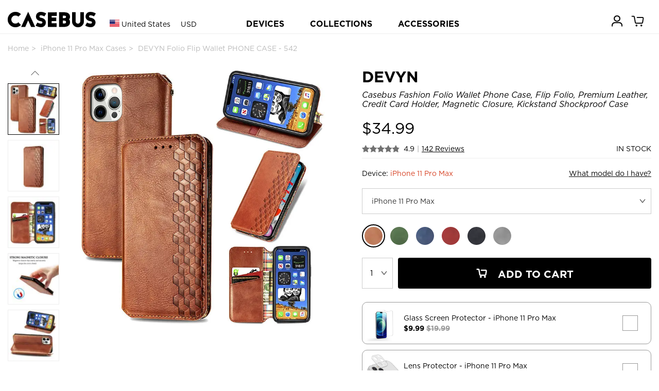

--- FILE ---
content_type: text/html; charset=utf-8
request_url: http://casebus.com/smartphone-cases/product/iphone-11-pro-max-case_Flip-Folio-Wallet-Case-with-Book-Style-Magnetic-PU-Leather-ID-Cash-Credit-Card-Slots-Holder-case
body_size: 273357
content:



<!DOCTYPE html>
<html>

<head>
    <meta charset="UTF-8">
    <meta name="google-site-verification" content="KvOETTHxjT0jyNSo2_8ELAO66mdorYR7tT9Di4aKJoE" />
    <meta name="viewport" content="width=device-width, initial-scale=1, shrink-to-fit=no,maximum-scale=1, minimum-scale=1, user-scalable=no">
    

    <meta name="applicable-device" content="pc,mobile">
    <meta content="telephone=no" name="format-detection" />
    <title>iPhone 11 Pro Max Case - Folio Flip Wallet Phone Case - Casebus Fashion Folio Wallet Phone Case, Flip Folio, Premium Leather, Credit Card Holder, Magnetic Closure, Kickstand Shockproof Case - DEVYN - Casebus</title>
    <meta name="keywords" content="iPhone 11 Pro Max Case,Folio Flip Wallet Phone Case,Casebus Fashion Folio Wallet Phone Case, Flip Folio, Premium Leather, Credit Card Holder, Magnetic Closure, Kickstand Shockproof Case,DEVYN,Casebus">
    <meta name="description" content="Buy iPhone 11 Pro Max Case - Folio Flip Wallet Phone Case - Casebus Fashion Folio Wallet Phone Case, Flip Folio, Premium Leather, Credit Card Holder, Magnetic Closure, Kickstand Shockproof Case - DEVYN at Casebus.">
    <meta http-equiv="Cache-Control" content="no-transform">
    <meta http-equiv="Cache-Control" content="no-siteapp">
   
    <link rel="shortcut icon" href="/images/favicon.ico" />
    <link rel="stylesheet" href="/css/styles.css?20250910001" media="" />
    <link rel="stylesheet" href="/css/libs/swiper.min.css">
    <script src="/js/libs/jquery-3.4.1.min.js"></script>
    <script src="/js/libs/swiper.min.js"></script>
    <script async src="https://www.googletagmanager.com/gtag/js?id=G-25HXQ06FFD"></script>
    
    <link rel="preload" href="/fonts/Ailerons/Ailerons.ttf" as="font" crossorigin>
    <link rel="preload" href="/fonts/Tahu/Tahu.ttf" as="font" crossorigin>
    <link rel="preload" href="/fonts/BREAK-BEACH/BREAK-BEACH.ttf" as="font" crossorigin>
    <link rel="preload" href="/fonts/Great-Day/Great-Day.ttf" as="font" crossorigin>
    <link rel="preload" href="/fonts/Holland/Holland.ttf" as="font" crossorigin>
    <link rel="preload" href="/fonts/jandys-dua/jandys-dua.ttf" as="font" crossorigin>
    <link rel="preload" href="/fonts/leafy/leafy.ttf" as="font" crossorigin>

    <style>
        .footer__country{
            font-size:16px;
        }
        .headtag_maxwidth{
            max-width:220px;
            word-break: break-all;
        }
        .header-pc-devicesdetail{
            padding-left:15px;
        }
         .comparisontitle{
        font-size:14px;
         line-height:40px;
        }
        .comparison{
        max-width:800px;
            display: flex;
    flex-direction: column;
        line-height:20px;
        margin-bottom: 40px;
        }
        .comparison_table td{
        padding-top:10px;
        padding-bottom:10px;
        }
        .comparison_table th{
        padding-top:10px;
        padding-bottom:10px;
        }
        .comparison_tr{
        border-bottom: 1px solid #e6e6e6;
        }
         .comparison_cell{
        padding-left:5px;
        padding-right:5px;
        text-align:center;
        }
        .comparison_bgc1{
        background:#efefef;
        }
        .status-point {display: inline-block;width: 10px;height: 10px;border-radius: 50%;}
    </style>
    <script>
        window.dataLayer = window.dataLayer || []; function gtag(){dataLayer.push(arguments);}
        //gtag('consent', 'default', {
        //    'ad_storage': 'granted'
        //});
        //gtag('consent', 'default', {
        //    'analytics_storage': 'granted'
        //});
        //gtag('consent', 'default', {
        //    'functionality_storage': 'granted'
        //});
        gtag('js', new Date());
        gtag('config', 'G-25HXQ06FFD', {
            'custom_map': {
                'dimension2': 'ecomm_prodid',
                'dimension3': 'ecomm_pagetype',
                'dimension4': 'ecomm_totalvalue'
            }
        });
        //gtag('config', 'AW-660312302');
        gtag('config','AW-660312302', {'allow_enhanced_conversions':true});

           
        gtag('event', 'view_item', {
            'send_to': ['AW-660312302', 'G-25HXQ06FFD'],
            'value': 34.99,
            'items': [
              {
                  'id': 'p0542_iphone-11-pro-max_415',
                  'google_business_vertical': 'retail'
              }],
            'ecomm_prodid': 'p0542_iphone-11-pro-max_415',
            'ecomm_totalvalue': 34.99,
            'ecomm_pagetype': 'product',
            'non_interaction': true
        });
        




    </script>

    

    
    <script>(function(w,d,t,r,u){var f,n,i;w[u]=w[u]||[],f=function(){var o={ti:"137003600"};o.q=w[u],w[u]=new UET(o),w[u].push("pageLoad")},n=d.createElement(t),n.src=r,n.async=1,n.onload=n.onreadystatechange=function(){var s=this.readyState;s&&s!=="loaded"&&s!=="complete"||(f(),n.onload=n.onreadystatechange=null)},i=d.getElementsByTagName(t)[0],i.parentNode.insertBefore(n,i)})(window,document,"script","//bat.bing.com/bat.js","uetq");</script>
    <script>
        function uet_report_conversion_add_to_cart() {
            window.uetq.push('event', 'add_to_cart', {"event_category":"event"});
}
        function uet_report_conversion_begin_checkout() {
    window.uetq.push('event', 'begin_checkout', {});
}
    </script>
    <!-- Facebook Pixel Code -->
    <script>
        !function(f,b,e,v,n,t,s){
            if(f.fbq)return;n=f.fbq=function(){n.callMethod?n.callMethod.apply(n,arguments):n.queue.push(arguments)};
            if(!f._fbq)f._fbq=n;n.push=n;n.loaded=!0;n.version='2.0';
            n.queue=[];t=b.createElement(e);t.async=!0;
            t.src=v;s=b.getElementsByTagName(e)[0];
            s.parentNode.insertBefore(t,s)
        }(window,document,'script','https://connect.facebook.net/en_US/fbevents.js');
        fbq('init', '3189369104715145');
        fbq('track', 'PageView');

            
            fbq('track', 'ViewContent', {
                content_ids: ['p0542_iphone-11-pro-max_415'],
                content_type: 'product'
            });
            

    </script>
    <noscript>
        <img height="1" width="1" style="display:none" src="https://www.facebook.com/tr?id=3189369104715145&ev=PageView&noscript=1" />
    </noscript>
    <!-- End Facebook Pixel Code -->
    <script>
    window.addEventListener('load', function(event) {
        if (window.location.href.includes('casebus.com')) {
            setTimeout(function() {
                gtag('event', 'page_duration_2mins');
            }, 120000);
        }
    });
    </script>

    <!-- Criteo Loader File -->

    <script type="text/javascript" src="//dynamic.criteo.com/js/ld/ld.js?a=94455" async="true"></script>

    <!-- END Criteo Loader File -->

    <!-- Criteo Tag -->

    <script type="text/javascript">

window.criteo_q = window.criteo_q || [];

var deviceType = /iPad/.test(navigator.userAgent) ? "t" : /Mobile|iP(hone|od)|Android|BlackBerry|IEMobile|Silk/.test(navigator.userAgent) ? "m" : "d";

    
   window.criteo_q.push(

{ event: "setAccount", account: 94455 },

{ event: "setSiteType", type: deviceType},

{ event: "viewItem", item: "p0542_iphone-11-pro-max_415" }

);
    





    </script>
    <!-- END Criteo Tag -->

</head>

<body class="body_bg">
    




<script>
var swiper__notice = new Swiper('#swiper__notice', {
    direction: 'vertical',
    autoplay:{
        delay: 5000,
    }
});
</script>
    
<header class="header" id="header">
    <div class="container-lg header__inner">
        <div class="header__left">
            <a class="header__back"><i class="icon-left"></i></a>
                <input type="hidden" id="sitecurrency" name="sitecurrency" value="USD" tabindex="1" />
                            <input type="hidden" id="site_lan" name="site_lan" value="EN" tabindex="2" />
                            <input type="hidden" id="sitecurrency_symbol" name="sitecurrency_symbol" value="$" tabindex="3" />
         
            <div class="header__country j-country">

                <div class="selected">
                        <img src="/images/us.png" alt="" class="country__img">
                        <span class="c">United States</span>
                        <span class="u">USD</span>

                </div>
            </div>

            <a class="j-drawer--show header__menu--btn"><i class="header__icon--menu icon-menu"></i></a>
          
        </div>
        <div class="header__center">
           
            <div class="country_h5 j-country">
                <img src="/images/us.png" alt="" class="country__img country__img_h5">
                
            </div>
            <a href="/" class="header__logo" title="caseBus"><i class="header__icon--logo icon-logo"></i></a>
        </div>
        <ul class="header__right">
           
            
            <li class="header__icon">
                
                <a href="/Account/Orders/" title="my orders">
                    <i class="header__icon--cart icon-userhome"></i>
                </a>
                
            </li>

            <li class="header__icon icon_cart_top" id="icon_cart_top">
                <a href="javascript://" title="cart">
                    <i class="header__icon--cart icon-cart" ></i>
                    <span class="header__dot header__dot--cart  hide">0</span>
                </a>
            </li>
            
            
        </ul>
    </div>


    
</header>

<!-- PC端顶部 begin -->
<header class="header-pc" id="header-pc">
    <div class="container-lg header__inner">
        <div class="header__leftlogo">
            <a href="/" class="header__logo" title="caseBus"><i class="header__icon--logo icon-logo"></i></a>
        </div>
        <div class="header__leftcountry">
                <div class="selected">
                    <img src="/images/us.png" alt="" class="country__img">
                    <span class="c">United States</span>
                    <span class="u">USD</span>
                </div>
        </div>
        <div class="header__centernav">
            <ul class="header-nav">
                <li class="nav-device">DEVICES</li>
                <li class="nav-collection">COLLECTIONS</li>
                <li><a href="/Accessories/">ACCESSORIES</a></li>
            </ul>
        </div>
        <ul class="header__rightmem">
            <li class="header__icon">
                
                <a href="/Account/Orders/" title="my orders">
                    <i class="header__icon--cart icon-userhome"></i>
                </a>
                
            </li>
            <li class="header__icon icon_cart_top" id="icon_cart_top">
                <a href="javascript://" title="cart">
                    <i class="header__icon--cart icon-cart"></i>
                    <span class="header__dot header__dot--cart  hide">0</span>
                </a>
            </li>

            
</ul>
    </div>
</header>
<!-- PC端顶部 end -->

<!-- PC端弹出导航 begin -->

<div class="header-pc-devices" id="header-pc-devices">
    <div class="header-pc-devicesdetail">
        <ul class="devicesdetail-ul">
            <li class="devicesdetail-title">
                <a href="/smartphone-cases/apple-cases/" title="Apple iPhone">Apple iPhone</a>
            </li>
                            <li>
                                <a href="/smartphone-cases/apple-cases/iphone-17-pro-max-cases" title="iPhone 17 Pro Max Cases">
                                    iPhone 17 Pro Max  <span style="color:white;background-color:red;padding-left:4px;padding-right:4px;">NEW!</span>                                </a>
                            </li>
                            <li>
                                <a href="/smartphone-cases/apple-cases/iphone-17-pro-cases" title="iPhone 17 Pro Cases">
                                    iPhone 17 Pro  <span style="color:white;background-color:red;padding-left:4px;padding-right:4px;">NEW!</span>                                </a>
                            </li>
                            <li>
                                <a href="/smartphone-cases/apple-cases/iphone-Air-cases" title="iPhone Air Cases">
                                    iPhone Air  <span style="color:white;background-color:red;padding-left:4px;padding-right:4px;">NEW!</span>                                </a>
                            </li>
                            <li>
                                <a href="/smartphone-cases/apple-cases/iphone-17-cases" title="iPhone 17 Cases">
                                    iPhone 17  <span style="color:white;background-color:red;padding-left:4px;padding-right:4px;">NEW!</span>                                </a>
                            </li>
                            <li>
                                <a href="/smartphone-cases/apple-cases/iphone-16-pro-max-cases" title="iPhone 16 Pro Max Cases">
                                    iPhone 16 Pro Max                                 </a>
                            </li>
                            <li>
                                <a href="/smartphone-cases/apple-cases/iphone-16-pro-cases" title="iPhone 16 Pro Cases">
                                    iPhone 16 Pro                                 </a>
                            </li>
                            <li>
                                <a href="/smartphone-cases/apple-cases/iphone-16-plus-cases" title="iPhone 16 Plus Cases">
                                    iPhone 16 Plus                                 </a>
                            </li>
                            <li>
                                <a href="/smartphone-cases/apple-cases/iphone-16-cases" title="iPhone 16 Cases">
                                    iPhone 16                                 </a>
                            </li>
                            <li>
                                <a href="/smartphone-cases/apple-cases/iphone-16e-cases" title="iPhone 16e Cases">
                                    iPhone 16e                                 </a>
                            </li>
                            <li>
                                <a href="/smartphone-cases/apple-cases/iphone-15-pro-max-cases" title="iPhone 15 Pro Max Cases">
                                    iPhone 15 Pro Max                                 </a>
                            </li>
                            <li>
                                <a href="/smartphone-cases/apple-cases/iphone-15-pro-cases" title="iPhone 15 Pro Cases">
                                    iPhone 15 Pro                                 </a>
                            </li>
                            <li>
                                <a href="/smartphone-cases/apple-cases/iphone-15-plus-cases" title="iPhone 15 Plus Cases">
                                    iPhone 15 Plus                                 </a>
                            </li>
                            <li>
                                <a href="/smartphone-cases/apple-cases/iphone-15-cases" title="iPhone 15 Cases">
                                    iPhone 15                                 </a>
                            </li>
                            <li>
                                <a href="/smartphone-cases/apple-cases/iphone-14-pro-max-cases" title="iPhone 14 Pro Max Cases">
                                    iPhone 14 Pro Max                                 </a>
                            </li>
                            <li>
                                <a href="/smartphone-cases/apple-cases/iphone-14-pro-cases" title="iPhone 14 Pro Cases">
                                    iPhone 14 Pro                                 </a>
                            </li>
                            <li>
                                <a href="/smartphone-cases/apple-cases/iphone-14-plus-cases" title="iPhone 14 Plus Cases">
                                    iPhone 14 Plus                                 </a>
                            </li>
                            <li>
                                <a href="/smartphone-cases/apple-cases/iphone-14-cases" title="iPhone 14 Cases">
                                    iPhone 14                                 </a>
                            </li>
                            <li>
                                <a href="/smartphone-cases/apple-cases/iphone-13-pro-max-cases" title="iPhone 13 Pro Max Cases">
                                    iPhone 13 Pro Max                                 </a>
                            </li>
                            <li>
                                <a href="/smartphone-cases/apple-cases/iphone-13-pro-cases" title="iPhone 13 Pro Cases">
                                    iPhone 13 Pro                                 </a>
                            </li>
                            <li>
                                <a href="/smartphone-cases/apple-cases/iphone-13-cases" title="iPhone 13 Cases">
                                    iPhone 13                                 </a>
                            </li>
        </ul>
        <ul class="devicesdetail-ul">
            <li class="devicesdetail-title">
                &nbsp;
            </li>
                                <li>
                                    <a href="/smartphone-cases/apple-cases/iphone-13-mini-cases" title="iPhone 13 Mini Cases">
                                        iPhone 13 Mini                                     </a>
                                </li>
                                <li>
                                    <a href="/smartphone-cases/apple-cases/iphone-12-pro-max-cases" title="iPhone 12 Pro Max Cases">
                                        iPhone 12 Pro Max                                     </a>
                                </li>
                                <li>
                                    <a href="/smartphone-cases/apple-cases/iphone-12-pro-cases" title="iPhone 12 Pro Cases">
                                        iPhone 12 Pro                                     </a>
                                </li>
                                <li>
                                    <a href="/smartphone-cases/apple-cases/iphone-12-cases" title="iPhone 12 Cases">
                                        iPhone 12                                     </a>
                                </li>
                                <li>
                                    <a href="/smartphone-cases/apple-cases/iphone-12-mini-cases" title="iPhone 12 Mini Cases">
                                        iPhone 12 Mini                                     </a>
                                </li>
                                <li>
                                    <a href="/smartphone-cases/apple-cases/iphone-11-pro-max-cases" title="iPhone 11 Pro Max Cases">
                                        iPhone 11 Pro Max                                     </a>
                                </li>
                                <li>
                                    <a href="/smartphone-cases/apple-cases/iphone-11-pro-cases" title="iPhone 11 Pro Cases">
                                        iPhone 11 Pro                                     </a>
                                </li>
                                <li>
                                    <a href="/smartphone-cases/apple-cases/iphone-11-cases" title="iPhone 11 Cases">
                                        iPhone 11                                     </a>
                                </li>
                                <li>
                                    <a href="/smartphone-cases/apple-cases/iPhone-SE-2020-cases" title="iPhone SE 2022/2020 Cases">
                                        iPhone SE 2022/2020                                     </a>
                                </li>
                                <li>
                                    <a href="/smartphone-cases/apple-cases/iphone-xs-max-cases" title="iPhone XS Max Cases">
                                        iPhone XS Max                                     </a>
                                </li>
                                <li>
                                    <a href="/smartphone-cases/apple-cases/iphone-xr-cases" title="iPhone XR Cases">
                                        iPhone XR                                     </a>
                                </li>
                                <li>
                                    <a href="/smartphone-cases/apple-cases/iphone-xs-cases" title="iPhone X/XS Cases">
                                        iPhone X/XS                                     </a>
                                </li>
                                <li>
                                    <a href="/smartphone-cases/apple-cases/iphone-8-plus-cases" title="iPhone 8 Plus / 7 Plus Cases">
                                        iPhone 8 Plus / 7 Plus                                     </a>
                                </li>
                                <li>
                                    <a href="/smartphone-cases/apple-cases/iphone-8-cases" title="iPhone 8/7 Cases">
                                        iPhone 8/7                                     </a>
                                </li>
                                <li>
                                    <a href="/smartphone-cases/apple-cases/iphone-6-plus-cases" title="iPhone 6/6S Plus Cases">
                                        iPhone 6/6S Plus                                     </a>
                                </li>
                                <li>
                                    <a href="/smartphone-cases/apple-cases/iphone-6-cases" title="iPhone 6/6S Cases">
                                        iPhone 6/6S                                     </a>
                                </li>
        </ul>
        <ul class="devicesdetail-ul">
            <li class="devicesdetail-title">
                <a href="/smartphone-cases/samsung-cases/" title="Samsung Galaxy">Samsung Galaxy</a>
            </li>
                                <li>
                                    <a href="/smartphone-cases/samsung-cases/Samsung-Galaxy-S25-Ultra-cases" title="Samsung Galaxy S25 Ultra Cases">
                                        Galaxy S25 Ultra  <span style="color:white;background-color:red;padding-left:4px;padding-right:4px;">NEW!</span>                                    </a>
                                </li>
                                <li>
                                    <a href="/smartphone-cases/samsung-cases/Samsung-Galaxy-S25-Plus-cases" title="Samsung Galaxy S25 Plus Cases">
                                        Galaxy S25 Plus  <span style="color:white;background-color:red;padding-left:4px;padding-right:4px;">NEW!</span>                                    </a>
                                </li>
                                <li>
                                    <a href="/smartphone-cases/samsung-cases/Samsung-Galaxy-S25-cases" title="Samsung Galaxy S25 Cases">
                                        Galaxy S25  <span style="color:white;background-color:red;padding-left:4px;padding-right:4px;">NEW!</span>                                    </a>
                                </li>
                                <li>
                                    <a href="/smartphone-cases/samsung-cases/Samsung-Galaxy-S25-Edge-cases" title="Samsung Galaxy S25 Edge Cases">
                                        Galaxy S25 Edge  <span style="color:white;background-color:red;padding-left:4px;padding-right:4px;">NEW!</span>                                    </a>
                                </li>
                                <li>
                                    <a href="/smartphone-cases/samsung-cases/Samsung-Galaxy-S25-FE-cases" title="Samsung Galaxy S25 FE Cases">
                                        Galaxy S25 FE  <span style="color:white;background-color:red;padding-left:4px;padding-right:4px;">NEW!</span>                                    </a>
                                </li>
                                <li>
                                    <a href="/smartphone-cases/samsung-cases/Samsung-Galaxy-S24-Ultra-cases" title="Samsung Galaxy S24 Ultra Cases">
                                        Galaxy S24 Ultra                                     </a>
                                </li>
                                <li>
                                    <a href="/smartphone-cases/samsung-cases/Samsung-Galaxy-S24-Plus-cases" title="Samsung Galaxy S24 Plus Cases">
                                        Galaxy S24 Plus                                     </a>
                                </li>
                                <li>
                                    <a href="/smartphone-cases/samsung-cases/Samsung-Galaxy-S24-cases" title="Samsung Galaxy S24 Cases">
                                        Galaxy S24                                     </a>
                                </li>
                                <li>
                                    <a href="/smartphone-cases/samsung-cases/Samsung-Galaxy-S24-FE-cases" title="Samsung Galaxy S24 FE Cases">
                                        Galaxy S24 FE                                     </a>
                                </li>
                                <li>
                                    <a href="/smartphone-cases/samsung-cases/Samsung-Galaxy-S23-Ultra-cases" title="Samsung Galaxy S23 Ultra Cases">
                                        Galaxy S23 Ultra                                     </a>
                                </li>
                                <li>
                                    <a href="/smartphone-cases/samsung-cases/Samsung-Galaxy-S23-Plus-cases" title="Samsung Galaxy S23 Plus Cases">
                                        Galaxy S23 Plus                                     </a>
                                </li>
                                <li>
                                    <a href="/smartphone-cases/samsung-cases/Samsung-Galaxy-S23-cases" title="Samsung Galaxy S23 Cases">
                                        Galaxy S23                                     </a>
                                </li>
                                <li>
                                    <a href="/smartphone-cases/samsung-cases/Samsung-Galaxy-S23-FE-cases" title="Samsung Galaxy S23 FE Cases">
                                        Galaxy S23 FE                                     </a>
                                </li>
                                <li>
                                    <a href="/smartphone-cases/samsung-cases/Samsung-Galaxy-S22-Ultra-cases" title="Samsung Galaxy S22 Ultra Cases">
                                        Galaxy S22 Ultra                                     </a>
                                </li>
                                <li>
                                    <a href="/smartphone-cases/samsung-cases/Samsung-Galaxy-S22-Plus-cases" title="Samsung Galaxy S22 Plus Cases">
                                        Galaxy S22 Plus                                     </a>
                                </li>
                                <li>
                                    <a href="/smartphone-cases/samsung-cases/Samsung-Galaxy-S22-cases" title="Samsung Galaxy S22 Cases">
                                        Galaxy S22                                     </a>
                                </li>
                                <li>
                                    <a href="/smartphone-cases/samsung-cases/Samsung-Galaxy-S21-Ultra-cases" title="Samsung Galaxy S21 Ultra Cases">
                                        Galaxy S21 Ultra                                     </a>
                                </li>
                                <li>
                                    <a href="/smartphone-cases/samsung-cases/Samsung-Galaxy-S21-Plus-cases" title="Samsung Galaxy S21 Plus Cases">
                                        Galaxy S21 Plus                                     </a>
                                </li>
                                <li>
                                    <a href="/smartphone-cases/samsung-cases/Samsung-Galaxy-S21-cases" title="Samsung Galaxy S21 Cases">
                                        Galaxy S21                                     </a>
                                </li>
            <li>
                <a href="/smartphone-cases/samsung-cases/">All Galaxy Cases</a>
            </li>
        </ul>
        <ul class="devicesdetail-ul">
            <li class="devicesdetail-title">
                <a href="/IPad-cases/" title="Apple iPad">Apple iPad</a>
            </li>
                                <li>
                                    <a href="/IPad-cases/iPad-Pro-2025-13Inch-cases" title="iPad Pro (2025 13Inch) Cases">
                                        iPad Pro (2025 13Inch)  <span style="color:white;background-color:red;padding-left:4px;padding-right:4px;">NEW!</span>                                    </a>
                                </li>
                                <li>
                                    <a href="/IPad-cases/iPad-Pro-2025-11Inch-cases" title="iPad Pro (2025 11Inch) Cases">
                                        iPad Pro (2025 11Inch)  <span style="color:white;background-color:red;padding-left:4px;padding-right:4px;">NEW!</span>                                    </a>
                                </li>
                                <li>
                                    <a href="/IPad-cases/iPad-11-cases" title="iPad 11 (2025 11Inch) Cases">
                                        iPad 11 (2025 11Inch)                                     </a>
                                </li>
                                <li>
                                    <a href="/IPad-cases/iPad-Air7-13Inch-cases" title="iPad Air 7 (2025 13Inch) Cases">
                                        iPad Air 7 (2025 13Inch)                                     </a>
                                </li>
                                <li>
                                    <a href="/IPad-cases/iPad-Air7-11Inch-cases" title="iPad Air 7 (2025 11Inch) Cases">
                                        iPad Air 7 (2025 11Inch)                                     </a>
                                </li>
                                <li>
                                    <a href="/IPad-cases/iPad-Air6-13Inch-cases" title="iPad Air 6 (2024 13Inch) Cases">
                                        iPad Air 6 (2024 13Inch)                                     </a>
                                </li>
                                <li>
                                    <a href="/IPad-cases/iPad-Air6-11Inch-cases" title="iPad Air 6 (2024 11Inch) Cases">
                                        iPad Air 6 (2024 11Inch)                                     </a>
                                </li>
                                <li>
                                    <a href="/IPad-cases/iPad-Pro-2024-13Inch-cases" title="iPad Pro (2024 13Inch) Cases">
                                        iPad Pro (2024 13Inch)                                     </a>
                                </li>
                                <li>
                                    <a href="/IPad-cases/iPad-Pro-2024-11Inch-cases" title="iPad Pro (2024 11Inch) Cases">
                                        iPad Pro (2024 11Inch)                                     </a>
                                </li>
                                <li>
                                    <a href="/IPad-cases/iPad-Mini-7-cases" title="iPad Mini 7 (2024 8.3Inch) Cases">
                                        iPad Mini 7 (2024 8.3Inch)                                     </a>
                                </li>
                                <li>
                                    <a href="/IPad-cases/iPad-10-cases" title="iPad 10 (2022 10.9Inch) Cases">
                                        iPad 10 (2022 10.9Inch)                                     </a>
                                </li>
                                <li>
                                    <a href="/IPad-cases/iPad-Pro-11-2022-cases" title="iPad Pro 11 (2022 11Inch) Cases">
                                        iPad Pro 11 (2022 11Inch)                                     </a>
                                </li>
                                <li>
                                    <a href="/IPad-cases/iPad-Pro6-cases" title="iPad Pro 6 (2022 12.9Inch) Cases">
                                        iPad Pro 6 (2022 12.9Inch)                                     </a>
                                </li>
                                <li>
                                    <a href="/IPad-cases/iPad-Air5-cases" title="iPad Air 5 (2022 10.9Inch) Cases">
                                        iPad Air 5 (2022 10.9Inch)                                     </a>
                                </li>
                                <li>
                                    <a href="/IPad-cases/iPad-9-2021-cases" title="iPad 9 (2021 10.2Inch) Cases">
                                        iPad 9 (2021 10.2Inch)                                     </a>
                                </li>
                                <li>
                                    <a href="/IPad-cases/iPad-Mini-6-cases" title="iPad Mini 6 (2021 8.3Inch) Cases">
                                        iPad Mini 6 (2021 8.3Inch)                                     </a>
                                </li>
                                <li>
                                    <a href="/IPad-cases/iPad-Pro-11-2021-cases" title="iPad Pro 11 (2021 11Inch) Cases">
                                        iPad Pro 11 (2021 11Inch)                                     </a>
                                </li>
                                <li>
                                    <a href="/IPad-cases/iPad-Pro5-cases" title="iPad Pro 5 (2021 12.9Inch) Cases">
                                        iPad Pro 5 (2021 12.9Inch)                                     </a>
                                </li>
                                <li>
                                    <a href="/IPad-cases/iPad-8-2020-cases" title="iPad 8 (2020 10.2Inch) Cases">
                                        iPad 8 (2020 10.2Inch)                                     </a>
                                </li>
            <li>
                <a href="/IPad-cases/">All iPad Cases</a>
            </li>
        </ul>

        

        <ul class="devicesdetail-ul">
            <li class="devicesdetail-title">
                <a href="/MacBook-cases/" title="MacBook Case">MacBook</a>
            </li>
                                <li class="headtag_maxwidth">
                                    <a href="/MacBook-cases/MacBook-Pro-16-2024-cases" title="MacBook Pro 16 (A3403/A3186) Cases">
                                        Pro 16 (A3403/A3186)                                     </a>
                                </li>
                                <li class="headtag_maxwidth">
                                    <a href="/MacBook-cases/MacBook-Pro-14-2024-cases" title="MacBook Pro 14 (A3112/A3185/A3401/A3434) Cases">
                                        Pro 14 (A3112/A3185/A3401/A3434)                                     </a>
                                </li>
                                <li class="headtag_maxwidth">
                                    <a href="/MacBook-cases/MacBook-Air-15-2023-cases" title="MacBook Air 15 (A3241/A2941/A3114) Cases">
                                        Air 15 (A3241/A2941/A3114)                                     </a>
                                </li>
                                <li class="headtag_maxwidth">
                                    <a href="/MacBook-cases/MacBook-Air-136-2022-cases" title="MacBook Air 13.6 (A3240/A2681/A3113) Cases">
                                        Air 13.6 (A3240/A2681/A3113)                                     </a>
                                </li>
                                <li class="headtag_maxwidth">
                                    <a href="/MacBook-cases/MacBook-Pro-16-2021-cases" title="MacBook Pro 16 (A2485/A2780/A2991) Cases">
                                        Pro 16 (A2485/A2780/A2991)                                     </a>
                                </li>
                                <li class="headtag_maxwidth">
                                    <a href="/MacBook-cases/MacBook-Pro-14-2021-cases" title="MacBook Pro 14 (A2442/A2779/A2918/A2992) Cases">
                                        Pro 14 (A2442/A2779/A2918/A2992)                                     </a>
                                </li>
                                <li class="headtag_maxwidth">
                                    <a href="/MacBook-cases/MacBook-Pro-133-2020-cases" title="MacBook Pro 13.3 (A2338) Cases">
                                        Pro 13.3 (A2338)                                     </a>
                                </li>
                                <li class="headtag_maxwidth">
                                    <a href="/MacBook-cases/MacBook-Air-13-2018-cases" title="MacBook Air 13 (A1932/A2179/A2337) Cases">
                                        Air 13 (A1932/A2179/A2337)                                     </a>
                                </li>
                                <li class="headtag_maxwidth">
                                    <a href="/MacBook-cases/MacBook-Pro-13-2020-cases" title="MacBook Pro 13 (A2289/A2251) Cases">
                                        Pro 13 (A2289/A2251)                                     </a>
                                </li>
                                <li class="headtag_maxwidth">
                                    <a href="/MacBook-cases/MacBook-Pro-16-2019-cases" title="MacBook Pro 16 (A2141) Cases">
                                        Pro 16 (A2141)                                     </a>
                                </li>
                                <li class="headtag_maxwidth">
                                    <a href="/MacBook-cases/MacBook-Pro-13-2018-cases" title="MacBook Pro 13 (A1989/A2159) Cases">
                                        Pro 13 (A1989/A2159)                                     </a>
                                </li>
                                <li class="headtag_maxwidth">
                                    <a href="/MacBook-cases/MacBook-Pro-15-2016-cases" title="MacBook Pro 15 (A1707/A1990) Cases">
                                        Pro 15 (A1707/A1990)                                     </a>
                                </li>
                                <li class="headtag_maxwidth">
                                    <a href="/MacBook-cases/MacBook-12-2015-cases" title="MacBook 12 (A1534/A1931) Cases">
                                        12 (A1534/A1931)                                     </a>
                                </li>
                                <li class="headtag_maxwidth">
                                    <a href="/MacBook-cases/MacBook-Pro-13-2016-cases" title="MacBook Pro 13 (A1706/A1708) Cases">
                                        Pro 13 (A1706/A1708)                                     </a>
                                </li>
                                <li class="headtag_maxwidth">
                                    <a href="/MacBook-cases/MacBook-Air-11-2012-cases" title="MacBook Air 11 (A1370/A1465) Cases">
                                        Air 11 (A1370/A1465)                                     </a>
                                </li>
                                <li class="headtag_maxwidth">
                                    <a href="/MacBook-cases/MacBook-Pro-13-2012-cases" title="MacBook Pro 13 (A1425/A1502) Cases">
                                        Pro 13 (A1425/A1502)                                     </a>
                                </li>
                                <li class="headtag_maxwidth">
                                    <a href="/MacBook-cases/MacBook-Pro-15-2012-cases" title="MacBook Pro 15 (A1398) Cases">
                                        Pro 15 (A1398)                                     </a>
                                </li>
                                <li class="headtag_maxwidth">
                                    <a href="/MacBook-cases/MacBook-Air-13-2010-cases" title="MacBook Air 13 (A1369/A1466) Cases">
                                        Air 13 (A1369/A1466)                                     </a>
                                </li>
        </ul>

        <ul class="devicesdetail-ul">
            <li class="devicesdetail-title">
                <a href="/Apple-Watch-Bands/" title="Apple Watch Bands">Apple Watch Bands</a>
            </li>
            <li class="devicesdetail-title">
                <a href="/Bag/" title="Bags">Laptop Sleeves</a>
            </li>
            <li class="devicesdetail-title">
                <a href="/smartphone-cases/google-cases/" title="Google Pixel Cases">Google Pixel Cases</a>
            </li>
            <li class="devicesdetail-title">
                <a href="/Airpods-cases/" title="Airpods Cases">Airpods Cases</a>
            </li>
        </ul>
    </div>
</div>

<!-- PC端弹出导航 新改 -->


<!-- PC端弹出导航 end -->

<!-- PC端弹出导航 COLLECTIONS begin -->
<div class="header-pc-collections" id="header-pc-collections">
    <div class="header-pc-devicesdetail">
        <ul>
            <li>
               &nbsp;
            </li>
        </ul>
        <ul class="devicesdetail-ul">
            <li class="devicesdetail-title">
                COLLECTIONS
            </li>
            <li class="devicesdetail-title2">
                Wallet Series
            </li>
            <li>&nbsp; &nbsp; <a href="/Tags/Wallet" title="Wallet Cases">All Wallet Cases</a></li>
            <li>&nbsp; &nbsp; <a href="/Tags/Crossbody" title="Crossbody  Cases">Crossbody  Cases</a></li>
            <li>&nbsp; &nbsp; <a href="/Tags/Folio-Flip" title="Flip Folio Cases">Flip Folio Cases</a></li>
            <li>&nbsp; &nbsp; <a href="/Tags/Detachable" title="Detachable Wallet Cases">Detachable Cases</a></li>
            <li class="devicesdetail-title2">
                Heavy Duty Series
            </li>
            <li>&nbsp; &nbsp; <a href="/Tags/heavy-duty" title="Heavy Duty Cases">Heavy Duty Cases</a></li>
            <li class="devicesdetail-title2">
                Featured Series
            </li>
            <li>&nbsp; &nbsp; <a href="/Tags/Glitter" title="Glitter Cases">Glitter Cases</a></li>
            <li>&nbsp; &nbsp; <a href="/Tags/Waterproof" title="Waterproof Cases">Waterproof Cases</a></li>
            <li>&nbsp; &nbsp; <a href="/Tags/Battery" title="Battery Cases">Battery Cases</a></li>
            <li>&nbsp; &nbsp; <a href="/Tags/Magsafe" title="Magsafe Cases">Magsafe Cases</a></li>
            <li>&nbsp; &nbsp; <a href="/Tags/Design" title="Design Cases">Design Cases</a></li>
            <li>&nbsp; &nbsp; <a href="/Tags/Custom" title="Custom Cases">Custom Cases</a></li>            
        </ul>
    </div>
</div>
<!-- PC端弹出导航 COLLECTIONS end -->

    <!-- PC端导航 begin -->
    <!-- PC端导航 end -->
    <!-- 移动端抽屉导航 begin -->
    <div class="j-drawer drawer">
        <div class="j-drawer__sidebar drawer__sidebar">
            <div class="drawer__logo">
                <a href="/"><i class="drawer__icon--logo icon-logo"></i></a>
            </div>
            <div class="drawer__nav">
                <ul>


                    <li><a href="/smartphone-cases/apple-cases/iphone-17-pro-max-cases" title="iPhone 17 Pro Max Cases">iPhone 17 Pro Max Cases</a></li>
                    <li><a href="/smartphone-cases/apple-cases/iphone-17-pro-cases" title="iPhone 17 Pro Cases">iPhone 17 Pro Cases</a></li>
                    <li><a href="/smartphone-cases/apple-cases/iphone-Air-cases" title="iPhone Air Cases">iPhone Air Cases</a></li>
                    <li><a href="/smartphone-cases/apple-cases/iphone-17-cases" title="iPhone 17 Cases">iPhone 17 Cases</a></li>


                    <li>
                        <a class="j-drawer__button" title="iPhone Cases">iPhone Cases</a>
                        <ul class="drawer__dropdown j-sibling">
                            <li>
                                <a href="/smartphone-cases/apple-cases/iphone-17-pro-max-cases" title="iPhone 17 Pro Max Cases">
                                    iPhone 17 Pro Max  <span style="color:white;background-color:red;padding-left:4px;padding-right:4px;">NEW!</span>                                </a>
                            </li>
                            <li>
                                <a href="/smartphone-cases/apple-cases/iphone-17-pro-cases" title="iPhone 17 Pro Cases">
                                    iPhone 17 Pro  <span style="color:white;background-color:red;padding-left:4px;padding-right:4px;">NEW!</span>                                </a>
                            </li>
                            <li>
                                <a href="/smartphone-cases/apple-cases/iphone-Air-cases" title="iPhone Air Cases">
                                    iPhone Air  <span style="color:white;background-color:red;padding-left:4px;padding-right:4px;">NEW!</span>                                </a>
                            </li>
                            <li>
                                <a href="/smartphone-cases/apple-cases/iphone-17-cases" title="iPhone 17 Cases">
                                    iPhone 17  <span style="color:white;background-color:red;padding-left:4px;padding-right:4px;">NEW!</span>                                </a>
                            </li>
                            <li>
                                <a href="/smartphone-cases/apple-cases/iphone-16-pro-max-cases" title="iPhone 16 Pro Max Cases">
                                    iPhone 16 Pro Max                                 </a>
                            </li>
                            <li>
                                <a href="/smartphone-cases/apple-cases/iphone-16-pro-cases" title="iPhone 16 Pro Cases">
                                    iPhone 16 Pro                                 </a>
                            </li>
                            <li>
                                <a href="/smartphone-cases/apple-cases/iphone-16-plus-cases" title="iPhone 16 Plus Cases">
                                    iPhone 16 Plus                                 </a>
                            </li>
                            <li>
                                <a href="/smartphone-cases/apple-cases/iphone-16-cases" title="iPhone 16 Cases">
                                    iPhone 16                                 </a>
                            </li>
                            <li>
                                <a href="/smartphone-cases/apple-cases/iphone-16e-cases" title="iPhone 16e Cases">
                                    iPhone 16e                                 </a>
                            </li>
                            <li>
                                <a href="/smartphone-cases/apple-cases/iphone-15-pro-max-cases" title="iPhone 15 Pro Max Cases">
                                    iPhone 15 Pro Max                                 </a>
                            </li>
                            <li>
                                <a href="/smartphone-cases/apple-cases/iphone-15-pro-cases" title="iPhone 15 Pro Cases">
                                    iPhone 15 Pro                                 </a>
                            </li>
                            <li>
                                <a href="/smartphone-cases/apple-cases/iphone-15-plus-cases" title="iPhone 15 Plus Cases">
                                    iPhone 15 Plus                                 </a>
                            </li>
                            <li>
                                <a href="/smartphone-cases/apple-cases/iphone-15-cases" title="iPhone 15 Cases">
                                    iPhone 15                                 </a>
                            </li>
                            <li>
                                <a href="/smartphone-cases/apple-cases/iphone-14-pro-max-cases" title="iPhone 14 Pro Max Cases">
                                    iPhone 14 Pro Max                                 </a>
                            </li>
                            <li>
                                <a href="/smartphone-cases/apple-cases/iphone-14-pro-cases" title="iPhone 14 Pro Cases">
                                    iPhone 14 Pro                                 </a>
                            </li>
                            <li>
                                <a href="/smartphone-cases/apple-cases/iphone-14-plus-cases" title="iPhone 14 Plus Cases">
                                    iPhone 14 Plus                                 </a>
                            </li>
                            <li>
                                <a href="/smartphone-cases/apple-cases/iphone-14-cases" title="iPhone 14 Cases">
                                    iPhone 14                                 </a>
                            </li>
                            <li>
                                <a href="/smartphone-cases/apple-cases/iphone-13-pro-max-cases" title="iPhone 13 Pro Max Cases">
                                    iPhone 13 Pro Max                                 </a>
                            </li>
                            <li>
                                <a href="/smartphone-cases/apple-cases/iphone-13-pro-cases" title="iPhone 13 Pro Cases">
                                    iPhone 13 Pro                                 </a>
                            </li>
                            <li>
                                <a href="/smartphone-cases/apple-cases/iphone-13-cases" title="iPhone 13 Cases">
                                    iPhone 13                                 </a>
                            </li>
                            <li>
                                <a href="/smartphone-cases/apple-cases/iphone-13-mini-cases" title="iPhone 13 Mini Cases">
                                    iPhone 13 Mini                                 </a>
                            </li>
                            <li>
                                <a href="/smartphone-cases/apple-cases/iphone-12-pro-max-cases" title="iPhone 12 Pro Max Cases">
                                    iPhone 12 Pro Max                                 </a>
                            </li>
                            <li>
                                <a href="/smartphone-cases/apple-cases/iphone-12-pro-cases" title="iPhone 12 Pro Cases">
                                    iPhone 12 Pro                                 </a>
                            </li>
                            <li>
                                <a href="/smartphone-cases/apple-cases/iphone-12-cases" title="iPhone 12 Cases">
                                    iPhone 12                                 </a>
                            </li>
                            <li>
                                <a href="/smartphone-cases/apple-cases/iphone-12-mini-cases" title="iPhone 12 Mini Cases">
                                    iPhone 12 Mini                                 </a>
                            </li>
                            <li>
                                <a href="/smartphone-cases/apple-cases/iphone-11-pro-max-cases" title="iPhone 11 Pro Max Cases">
                                    iPhone 11 Pro Max                                 </a>
                            </li>
                            <li>
                                <a href="/smartphone-cases/apple-cases/iphone-11-pro-cases" title="iPhone 11 Pro Cases">
                                    iPhone 11 Pro                                 </a>
                            </li>
                            <li>
                                <a href="/smartphone-cases/apple-cases/iphone-11-cases" title="iPhone 11 Cases">
                                    iPhone 11                                 </a>
                            </li>
                            <li>
                                <a href="/smartphone-cases/apple-cases/iPhone-SE-2020-cases" title="iPhone SE 2022/2020 Cases">
                                    iPhone SE 2022/2020                                 </a>
                            </li>
                            <li>
                                <a href="/smartphone-cases/apple-cases/iphone-xs-max-cases" title="iPhone XS Max Cases">
                                    iPhone XS Max                                 </a>
                            </li>
                            <li>
                                <a href="/smartphone-cases/apple-cases/iphone-xr-cases" title="iPhone XR Cases">
                                    iPhone XR                                 </a>
                            </li>
                            <li>
                                <a href="/smartphone-cases/apple-cases/iphone-xs-cases" title="iPhone X/XS Cases">
                                    iPhone X/XS                                 </a>
                            </li>
                            <li>
                                <a href="/smartphone-cases/apple-cases/iphone-8-plus-cases" title="iPhone 8 Plus / 7 Plus Cases">
                                    iPhone 8 Plus / 7 Plus                                 </a>
                            </li>
                            <li>
                                <a href="/smartphone-cases/apple-cases/iphone-8-cases" title="iPhone 8/7 Cases">
                                    iPhone 8/7                                 </a>
                            </li>
                            <li>
                                <a href="/smartphone-cases/apple-cases/iphone-6-plus-cases" title="iPhone 6/6S Plus Cases">
                                    iPhone 6/6S Plus                                 </a>
                            </li>
                            <li>
                                <a href="/smartphone-cases/apple-cases/iphone-6-cases" title="iPhone 6/6S Cases">
                                    iPhone 6/6S                                 </a>
                            </li>
                        </ul>
                    </li>
                    <li>
                        <a class="j-drawer__button" title="Samsung Cases">IPad Cases</a>
                        <ul class="drawer__dropdown j-sibling">
                            <li>
                                <a href="/IPad-cases/iPad-Pro-2025-13Inch-cases" title="iPad Pro (2025 13Inch) Cases">
                                    iPad Pro (2025 13Inch)  <span style="color:white;background-color:red;padding-left:4px;padding-right:4px;">NEW!</span>                                </a>
                            </li>
                            <li>
                                <a href="/IPad-cases/iPad-Pro-2025-11Inch-cases" title="iPad Pro (2025 11Inch) Cases">
                                    iPad Pro (2025 11Inch)  <span style="color:white;background-color:red;padding-left:4px;padding-right:4px;">NEW!</span>                                </a>
                            </li>
                            <li>
                                <a href="/IPad-cases/iPad-11-cases" title="iPad 11 (2025 11Inch) Cases">
                                    iPad 11 (2025 11Inch)                                 </a>
                            </li>
                            <li>
                                <a href="/IPad-cases/iPad-Air7-13Inch-cases" title="iPad Air 7 (2025 13Inch) Cases">
                                    iPad Air 7 (2025 13Inch)                                 </a>
                            </li>
                            <li>
                                <a href="/IPad-cases/iPad-Air7-11Inch-cases" title="iPad Air 7 (2025 11Inch) Cases">
                                    iPad Air 7 (2025 11Inch)                                 </a>
                            </li>
                            <li>
                                <a href="/IPad-cases/iPad-Air6-13Inch-cases" title="iPad Air 6 (2024 13Inch) Cases">
                                    iPad Air 6 (2024 13Inch)                                 </a>
                            </li>
                            <li>
                                <a href="/IPad-cases/iPad-Air6-11Inch-cases" title="iPad Air 6 (2024 11Inch) Cases">
                                    iPad Air 6 (2024 11Inch)                                 </a>
                            </li>
                            <li>
                                <a href="/IPad-cases/iPad-Pro-2024-13Inch-cases" title="iPad Pro (2024 13Inch) Cases">
                                    iPad Pro (2024 13Inch)                                 </a>
                            </li>
                            <li>
                                <a href="/IPad-cases/iPad-Pro-2024-11Inch-cases" title="iPad Pro (2024 11Inch) Cases">
                                    iPad Pro (2024 11Inch)                                 </a>
                            </li>
                            <li>
                                <a href="/IPad-cases/iPad-Mini-7-cases" title="iPad Mini 7 (2024 8.3Inch) Cases">
                                    iPad Mini 7 (2024 8.3Inch)                                 </a>
                            </li>
                            <li>
                                <a href="/IPad-cases/iPad-10-cases" title="iPad 10 (2022 10.9Inch) Cases">
                                    iPad 10 (2022 10.9Inch)                                 </a>
                            </li>
                            <li>
                                <a href="/IPad-cases/iPad-Pro-11-2022-cases" title="iPad Pro 11 (2022 11Inch) Cases">
                                    iPad Pro 11 (2022 11Inch)                                 </a>
                            </li>
                            <li>
                                <a href="/IPad-cases/iPad-Pro6-cases" title="iPad Pro 6 (2022 12.9Inch) Cases">
                                    iPad Pro 6 (2022 12.9Inch)                                 </a>
                            </li>
                            <li>
                                <a href="/IPad-cases/iPad-Air5-cases" title="iPad Air 5 (2022 10.9Inch) Cases">
                                    iPad Air 5 (2022 10.9Inch)                                 </a>
                            </li>
                            <li>
                                <a href="/IPad-cases/iPad-9-2021-cases" title="iPad 9 (2021 10.2Inch) Cases">
                                    iPad 9 (2021 10.2Inch)                                 </a>
                            </li>
                            <li>
                                <a href="/IPad-cases/iPad-Mini-6-cases" title="iPad Mini 6 (2021 8.3Inch) Cases">
                                    iPad Mini 6 (2021 8.3Inch)                                 </a>
                            </li>
                            <li>
                                <a href="/IPad-cases/iPad-Pro-11-2021-cases" title="iPad Pro 11 (2021 11Inch) Cases">
                                    iPad Pro 11 (2021 11Inch)                                 </a>
                            </li>
                            <li>
                                <a href="/IPad-cases/iPad-Pro5-cases" title="iPad Pro 5 (2021 12.9Inch) Cases">
                                    iPad Pro 5 (2021 12.9Inch)                                 </a>
                            </li>
                            <li>
                                <a href="/IPad-cases/iPad-8-2020-cases" title="iPad 8 (2020 10.2Inch) Cases">
                                    iPad 8 (2020 10.2Inch)                                 </a>
                            </li>
                            <li>
                                <a href="/IPad-cases/iPad-7-2019-cases" title="iPad 7 (2019 10.2Inch) Cases">
                                    iPad 7 (2019 10.2Inch)                                 </a>
                            </li>
                            <li>
                                <a href="/IPad-cases/iPad-5-6-cases" title="iPad 5/6 (9.7Inch) Cases">
                                    iPad 5/6 (9.7Inch)                                 </a>
                            </li>
                            <li>
                                <a href="/IPad-cases/iPad-Mini5-cases" title="iPad Mini 5 (2019 7.9Inch) Cases">
                                    iPad Mini 5 (2019 7.9Inch)                                 </a>
                            </li>
                            <li>
                                <a href="/IPad-cases/iPad-Mini4-cases" title="iPad Mini 4 (2015 7.9Inch) Cases">
                                    iPad Mini 4 (2015 7.9Inch)                                 </a>
                            </li>
                            <li>
                                <a href="/IPad-cases/iPad-Air4-cases" title="iPad Air 4 (2020 10.9Inch) Cases">
                                    iPad Air 4 (2020 10.9Inch)                                 </a>
                            </li>
                            <li>
                                <a href="/IPad-cases/iPad-Air3-cases" title="iPad Air 3 (2019 10.5Inch) Cases">
                                    iPad Air 3 (2019 10.5Inch)                                 </a>
                            </li>
                            <li>
                                <a href="/IPad-cases/iPad-Air2-cases" title="iPad Air 2 (2014 9.7Inch) Cases">
                                    iPad Air 2 (2014 9.7Inch)                                 </a>
                            </li>
                            <li>
                                <a href="/IPad-cases/iPad-Pro-2017-cases" title="iPad Pro (2017 10.5Inch) Cases">
                                    iPad Pro (2017 10.5Inch)                                 </a>
                            </li>
                            <li>
                                <a href="/IPad-cases/iPad-Pro-2016-cases" title="iPad Pro (2016 9.7Inch) Cases">
                                    iPad Pro (2016 9.7Inch)                                 </a>
                            </li>
                            <li>
                                <a href="/IPad-cases/iPad-Pro-11-2020-cases" title="iPad Pro 11 (2020 11Inch) Cases">
                                    iPad Pro 11 (2020 11Inch)                                 </a>
                            </li>
                            <li>
                                <a href="/IPad-cases/iPad-Pro-11-2018-cases" title="iPad Pro 11 (2018 11Inch) Cases">
                                    iPad Pro 11 (2018 11Inch)                                 </a>
                            </li>
                            <li>
                                <a href="/IPad-cases/iPad-Pro4-cases" title="iPad Pro 4 (2020 12.9Inch) Cases">
                                    iPad Pro 4 (2020 12.9Inch)                                 </a>
                            </li>
                            <li>
                                <a href="/IPad-cases/iPad-Pro3-cases" title="iPad Pro 3 (2018 12.9Inch) Cases">
                                    iPad Pro 3 (2018 12.9Inch)                                 </a>
                            </li>
                            <li>
                                <a href="/IPad-cases/iPad-Pro2-cases" title="iPad Pro 2 (2017 12.9Inch) Cases">
                                    iPad Pro 2 (2017 12.9Inch)                                 </a>
                            </li>
                            <li>
                                <a href="/IPad-cases/iPad-Pro1-cases" title="iPad Pro 1 (2015 12.9Inch) Cases">
                                    iPad Pro 1 (2015 12.9Inch)                                 </a>
                            </li>
                            <li>
                                <a href="/IPad-cases/iPad-2-3-4-cases" title="iPad 2/3/4 (9.7Inch) Cases">
                                    iPad 2/3/4 (9.7Inch)                                 </a>
                            </li>
                            <li>
                                <a href="/IPad-cases/iPad-Air1-cases" title="iPad Air 1 (2013 9.7Inch) Cases">
                                    iPad Air 1 (2013 9.7Inch)                                 </a>
                            </li>
                            <li>
                                <a href="/IPad-cases/iPad-Mini3-2-1-cases" title="iPad Mini 3/2/1 (7.9Inch) Cases">
                                    iPad Mini 3/2/1 (7.9Inch)                                 </a>
                            </li>
                        </ul>
                    </li>
                    <li>
                        <a class="j-drawer__button" title="Samsung Cases">Samsung Cases</a>
                        <ul class="drawer__dropdown j-sibling">
                            <li>
                                <a href="/smartphone-cases/samsung-cases/Samsung-Galaxy-S25-Ultra-cases" title="Samsung Galaxy S25 Ultra Cases">
                                    Samsung Galaxy S25 Ultra  <span style="color:white;background-color:red;padding-left:4px;padding-right:4px;">NEW!</span>                                </a>
                            </li>
                            <li>
                                <a href="/smartphone-cases/samsung-cases/Samsung-Galaxy-S25-Plus-cases" title="Samsung Galaxy S25 Plus Cases">
                                    Samsung Galaxy S25 Plus  <span style="color:white;background-color:red;padding-left:4px;padding-right:4px;">NEW!</span>                                </a>
                            </li>
                            <li>
                                <a href="/smartphone-cases/samsung-cases/Samsung-Galaxy-S25-cases" title="Samsung Galaxy S25 Cases">
                                    Samsung Galaxy S25  <span style="color:white;background-color:red;padding-left:4px;padding-right:4px;">NEW!</span>                                </a>
                            </li>
                            <li>
                                <a href="/smartphone-cases/samsung-cases/Samsung-Galaxy-S25-Edge-cases" title="Samsung Galaxy S25 Edge Cases">
                                    Samsung Galaxy S25 Edge  <span style="color:white;background-color:red;padding-left:4px;padding-right:4px;">NEW!</span>                                </a>
                            </li>
                            <li>
                                <a href="/smartphone-cases/samsung-cases/Samsung-Galaxy-S25-FE-cases" title="Samsung Galaxy S25 FE Cases">
                                    Samsung Galaxy S25 FE  <span style="color:white;background-color:red;padding-left:4px;padding-right:4px;">NEW!</span>                                </a>
                            </li>
                            <li>
                                <a href="/smartphone-cases/samsung-cases/Samsung-Galaxy-S24-Ultra-cases" title="Samsung Galaxy S24 Ultra Cases">
                                    Samsung Galaxy S24 Ultra                                 </a>
                            </li>
                            <li>
                                <a href="/smartphone-cases/samsung-cases/Samsung-Galaxy-S24-Plus-cases" title="Samsung Galaxy S24 Plus Cases">
                                    Samsung Galaxy S24 Plus                                 </a>
                            </li>
                            <li>
                                <a href="/smartphone-cases/samsung-cases/Samsung-Galaxy-S24-cases" title="Samsung Galaxy S24 Cases">
                                    Samsung Galaxy S24                                 </a>
                            </li>
                            <li>
                                <a href="/smartphone-cases/samsung-cases/Samsung-Galaxy-S24-FE-cases" title="Samsung Galaxy S24 FE Cases">
                                    Samsung Galaxy S24 FE                                 </a>
                            </li>
                            <li>
                                <a href="/smartphone-cases/samsung-cases/Samsung-Galaxy-S23-Ultra-cases" title="Samsung Galaxy S23 Ultra Cases">
                                    Samsung Galaxy S23 Ultra                                 </a>
                            </li>
                            <li>
                                <a href="/smartphone-cases/samsung-cases/Samsung-Galaxy-S23-Plus-cases" title="Samsung Galaxy S23 Plus Cases">
                                    Samsung Galaxy S23 Plus                                 </a>
                            </li>
                            <li>
                                <a href="/smartphone-cases/samsung-cases/Samsung-Galaxy-S23-cases" title="Samsung Galaxy S23 Cases">
                                    Samsung Galaxy S23                                 </a>
                            </li>
                            <li>
                                <a href="/smartphone-cases/samsung-cases/Samsung-Galaxy-S23-FE-cases" title="Samsung Galaxy S23 FE Cases">
                                    Samsung Galaxy S23 FE                                 </a>
                            </li>
                            <li>
                                <a href="/smartphone-cases/samsung-cases/Samsung-Galaxy-S22-Ultra-cases" title="Samsung Galaxy S22 Ultra Cases">
                                    Samsung Galaxy S22 Ultra                                 </a>
                            </li>
                            <li>
                                <a href="/smartphone-cases/samsung-cases/Samsung-Galaxy-S22-Plus-cases" title="Samsung Galaxy S22 Plus Cases">
                                    Samsung Galaxy S22 Plus                                 </a>
                            </li>
                            <li>
                                <a href="/smartphone-cases/samsung-cases/Samsung-Galaxy-S22-cases" title="Samsung Galaxy S22 Cases">
                                    Samsung Galaxy S22                                 </a>
                            </li>
                            <li>
                                <a href="/smartphone-cases/samsung-cases/Samsung-Galaxy-S21-Ultra-cases" title="Samsung Galaxy S21 Ultra Cases">
                                    Samsung Galaxy S21 Ultra                                 </a>
                            </li>
                            <li>
                                <a href="/smartphone-cases/samsung-cases/Samsung-Galaxy-S21-Plus-cases" title="Samsung Galaxy S21 Plus Cases">
                                    Samsung Galaxy S21 Plus                                 </a>
                            </li>
                            <li>
                                <a href="/smartphone-cases/samsung-cases/Samsung-Galaxy-S21-cases" title="Samsung Galaxy S21 Cases">
                                    Samsung Galaxy S21                                 </a>
                            </li>
                            <li>
                                <a href="/smartphone-cases/samsung-cases/Samsung-Galaxy-Note20-Ultra-cases" title="Samsung Galaxy Note20 Ultra Cases">
                                    Samsung Galaxy Note20 Ultra                                 </a>
                            </li>
                            <li>
                                <a href="/smartphone-cases/samsung-cases/Samsung-Galaxy-Note20-cases" title="Samsung Galaxy Note20 Cases">
                                    Samsung Galaxy Note20                                 </a>
                            </li>
                            <li>
                                <a href="/smartphone-cases/samsung-cases/Samsung-Galaxy-Z-Fold7-cases" title="Samsung Galaxy Z Fold 7 Cases">
                                    Samsung Galaxy Z Fold 7                                 </a>
                            </li>
                            <li>
                                <a href="/smartphone-cases/samsung-cases/Samsung-Galaxy-Z-Fold6-cases" title="Samsung Galaxy Z Fold 6 Cases">
                                    Samsung Galaxy Z Fold 6                                 </a>
                            </li>
                            <li>
                                <a href="/smartphone-cases/samsung-cases/Samsung-Galaxy-Z-Fold5-cases" title="Samsung Galaxy Z Fold 5 Cases">
                                    Samsung Galaxy Z Fold 5                                 </a>
                            </li>
                            <li>
                                <a href="/smartphone-cases/samsung-cases/Samsung-Galaxy-Z-Fold4-cases" title="Samsung Galaxy Z Fold 4 Cases">
                                    Samsung Galaxy Z Fold 4                                 </a>
                            </li>
                            <li>
                                <a href="/smartphone-cases/samsung-cases/Samsung-Galaxy-Z-Fold3-cases" title="Samsung Galaxy Z Fold 3 Cases">
                                    Samsung Galaxy Z Fold 3                                 </a>
                            </li>
                            <li>
                                <a href="/smartphone-cases/samsung-cases/Samsung-Galaxy-S21FE-cases" title="Samsung Galaxy S21FE Cases">
                                    Samsung Galaxy S21FE                                 </a>
                            </li>
                            <li>
                                <a href="/smartphone-cases/samsung-cases/Samsung-Galaxy-S20-Ultra-cases" title="Samsung Galaxy S20 Ultra Cases">
                                    Samsung Galaxy S20 Ultra                                 </a>
                            </li>
                            <li>
                                <a href="/smartphone-cases/samsung-cases/Samsung-Galaxy-S20-Plus-cases" title="Samsung Galaxy S20 Plus Cases">
                                    Samsung Galaxy S20 Plus                                 </a>
                            </li>
                            <li>
                                <a href="/smartphone-cases/samsung-cases/Samsung-Galaxy-S20-cases" title="Samsung Galaxy S20 Cases">
                                    Samsung Galaxy S20                                 </a>
                            </li>
                            <li>
                                <a href="/smartphone-cases/samsung-cases/Samsung-Galaxy-S20FE-cases" title="Samsung Galaxy S20FE Cases">
                                    Samsung Galaxy S20FE                                 </a>
                            </li>
                            <li>
                                <a href="/smartphone-cases/samsung-cases/Samsung-Galaxy-S10-Plus-cases" title="Samsung Galaxy S10 Plus Cases">
                                    Samsung Galaxy S10 Plus                                 </a>
                            </li>
                            <li>
                                <a href="/smartphone-cases/samsung-cases/Samsung-Galaxy-S10e-cases" title="Samsung Galaxy S10e Cases">
                                    Samsung Galaxy S10e                                 </a>
                            </li>
                            <li>
                                <a href="/smartphone-cases/samsung-cases/Samsung-Galaxy-S10-cases" title="Samsung Galaxy S10 Cases">
                                    Samsung Galaxy S10                                 </a>
                            </li>
                            <li>
                                <a href="/smartphone-cases/samsung-cases/Samsung-Galaxy-S9-Plus-cases" title="Samsung Galaxy S9 Plus Cases">
                                    Samsung Galaxy S9 Plus                                 </a>
                            </li>
                            <li>
                                <a href="/smartphone-cases/samsung-cases/Samsung-Galaxy-S9-cases" title="Samsung Galaxy S9 Cases">
                                    Samsung Galaxy S9                                 </a>
                            </li>
                            <li>
                                <a href="/smartphone-cases/samsung-cases/Samsung-Galaxy-S8-Plus-cases" title="Samsung Galaxy S8 Plus Cases">
                                    Samsung Galaxy S8 Plus                                 </a>
                            </li>
                            <li>
                                <a href="/smartphone-cases/samsung-cases/Samsung-Galaxy-S8-cases" title="Samsung Galaxy S8 Cases">
                                    Samsung Galaxy S8                                 </a>
                            </li>
                            <li>
                                <a href="/smartphone-cases/samsung-cases/Samsung-Galaxy-Note10-Plus-cases" title="Samsung Galaxy Note10 Plus Cases">
                                    Samsung Galaxy Note10 Plus                                 </a>
                            </li>
                            <li>
                                <a href="/smartphone-cases/samsung-cases/Samsung-Galaxy-Note10-cases" title="Samsung Galaxy Note10 Cases">
                                    Samsung Galaxy Note10                                 </a>
                            </li>
                            <li>
                                <a href="/smartphone-cases/samsung-cases/Samsung-Galaxy-Note9-cases" title="Samsung Galaxy Note9 Cases">
                                    Samsung Galaxy Note9                                 </a>
                            </li>
                            <li>
                                <a href="/smartphone-cases/samsung-cases/Samsung-Galaxy-Z-Flip7-cases" title="Samsung Galaxy Z Flip 7 Cases">
                                    Samsung Galaxy Z Flip 7                                 </a>
                            </li>
                            <li>
                                <a href="/smartphone-cases/samsung-cases/Samsung-Galaxy-Z-Flip6-cases" title="Samsung Galaxy Z Flip 6 Cases">
                                    Samsung Galaxy Z Flip 6                                 </a>
                            </li>
                            <li>
                                <a href="/smartphone-cases/samsung-cases/Samsung-Galaxy-Z-Flip5-cases" title="Samsung Galaxy Z Flip 5 Cases">
                                    Samsung Galaxy Z Flip 5                                 </a>
                            </li>
                            <li>
                                <a href="/smartphone-cases/samsung-cases/Samsung-Galaxy-Z-Flip4-cases" title="Samsung Galaxy Z Flip 4 Cases">
                                    Samsung Galaxy Z Flip 4                                 </a>
                            </li>
                            <li>
                                <a href="/smartphone-cases/samsung-cases/Samsung-Galaxy-A73-5G-cases" title="Samsung Galaxy A73 5G Cases">
                                    Samsung Galaxy A73 5G                                 </a>
                            </li>
                            <li>
                                <a href="/smartphone-cases/samsung-cases/Samsung-Galaxy-A72-cases" title="Samsung Galaxy A72 4G/5G Cases">
                                    Samsung Galaxy A72 4G/5G                                 </a>
                            </li>
                            <li>
                                <a href="/smartphone-cases/samsung-cases/Samsung-Galaxy-A71-5G-cases" title="Samsung Galaxy A71 (5G) Cases">
                                    Samsung Galaxy A71 (5G)                                 </a>
                            </li>
                            <li>
                                <a href="/smartphone-cases/samsung-cases/Samsung-Galaxy-A55-5G-cases" title="Samsung Galaxy A55 5G Cases">
                                    Samsung Galaxy A55 5G                                 </a>
                            </li>
                            <li>
                                <a href="/smartphone-cases/samsung-cases/Samsung-Galaxy-A54-5G-cases" title="Samsung Galaxy A54 5G Cases">
                                    Samsung Galaxy A54 5G                                 </a>
                            </li>
                            <li>
                                <a href="/smartphone-cases/samsung-cases/Samsung-Galaxy-A53-5G-cases" title="Samsung Galaxy A53 5G Cases">
                                    Samsung Galaxy A53 5G                                 </a>
                            </li>
                            <li>
                                <a href="/smartphone-cases/samsung-cases/Samsung-Galaxy-A52-5G-cases" title="Samsung Galaxy A52 5G Cases">
                                    Samsung Galaxy A52 5G                                 </a>
                            </li>
                            <li>
                                <a href="/smartphone-cases/samsung-cases/Samsung-Galaxy-A51-5G-cases" title="Samsung Galaxy A51 (5G) Cases">
                                    Samsung Galaxy A51 (5G)                                 </a>
                            </li>
                            <li>
                                <a href="/smartphone-cases/samsung-cases/Samsung-Galaxy-A51-4G-cases" title="Samsung Galaxy A51 (4G) Cases">
                                    Samsung Galaxy A51 (4G)                                 </a>
                            </li>
                            <li>
                                <a href="/smartphone-cases/samsung-cases/Samsung-Galaxy-A50-cases" title="Samsung Galaxy A50 Cases">
                                    Samsung Galaxy A50                                 </a>
                            </li>
                            <li>
                                <a href="/smartphone-cases/samsung-cases/Samsung-Galaxy-A42-5G-cases" title="Samsung Galaxy A42 5G Cases">
                                    Samsung Galaxy A42 5G                                 </a>
                            </li>
                            <li>
                                <a href="/smartphone-cases/samsung-cases/Samsung-Galaxy-A35-5G-cases" title="Samsung Galaxy A35 5G Cases">
                                    Samsung Galaxy A35 5G                                 </a>
                            </li>
                            <li>
                                <a href="/smartphone-cases/samsung-cases/Samsung-Galaxy-A34-5G-cases" title="Samsung Galaxy A34 5G Cases">
                                    Samsung Galaxy A34 5G                                 </a>
                            </li>
                            <li>
                                <a href="/smartphone-cases/samsung-cases/Samsung-Galaxy-A33-5G-cases" title="Samsung Galaxy A33 5G Cases">
                                    Samsung Galaxy A33 5G                                 </a>
                            </li>
                            <li>
                                <a href="/smartphone-cases/samsung-cases/Samsung-Galaxy-A32-5G-cases" title="Samsung Galaxy A32 5G Cases">
                                    Samsung Galaxy A32 5G                                 </a>
                            </li>
                            <li>
                                <a href="/smartphone-cases/samsung-cases/Samsung-Galaxy-A23-5G-cases" title="Samsung Galaxy A23 5G Cases">
                                    Samsung Galaxy A23 5G                                 </a>
                            </li>
                            <li>
                                <a href="/smartphone-cases/samsung-cases/Samsung-Galaxy-A20-cases" title="Samsung Galaxy A20 Cases">
                                    Samsung Galaxy A20                                 </a>
                            </li>
                            <li>
                                <a href="/smartphone-cases/samsung-cases/Samsung-Galaxy-A15-5G-cases" title="Samsung Galaxy A15 5G Cases">
                                    Samsung Galaxy A15 5G                                 </a>
                            </li>
                            <li>
                                <a href="/smartphone-cases/samsung-cases/Samsung-Galaxy-A14-5G-cases" title="Samsung Galaxy A14 5G Cases">
                                    Samsung Galaxy A14 5G                                 </a>
                            </li>
                            <li>
                                <a href="/smartphone-cases/samsung-cases/Samsung-Galaxy-A13-5G-cases" title="Samsung Galaxy A13 5G Cases">
                                    Samsung Galaxy A13 5G                                 </a>
                            </li>
                            <li>
                                <a href="/smartphone-cases/samsung-cases/Samsung-Galaxy-A13-cases" title="Samsung Galaxy A13 Cases">
                                    Samsung Galaxy A13                                 </a>
                            </li>
                            <li>
                                <a href="/smartphone-cases/samsung-cases/Samsung-Galaxy-A12-cases" title="Samsung Galaxy A12 Cases">
                                    Samsung Galaxy A12                                 </a>
                            </li>
                            <li>
                                <a href="/smartphone-cases/samsung-cases/Samsung-Galaxy-A03s-cases" title="Samsung Galaxy A03s Cases">
                                    Samsung Galaxy A03s                                 </a>
                            </li>
                            <li>
                                <a href="/smartphone-cases/samsung-cases/Samsung-Galaxy-A02S-cases" title="Samsung Galaxy A02S Cases">
                                    Samsung Galaxy A02S                                 </a>
                            </li>
                        </ul>
                    </li>
                    <li>
                        <a class="j-drawer__button" title="Google Pixel">Google Pixel Cases</a>
                        <ul class="drawer__dropdown j-sibling">
                            <li><a href="/smartphone-cases/other-cases/Google-Pixel-10-Pro-XL-cases" title="Google Pixel 10 Pro XL Cases">Pixel 10 Pro XL</a></li>
                            <li><a href="/smartphone-cases/other-cases/Google-Pixel-10-Pro-cases" title="Google Pixel 10 Pro Cases">Pixel 10 Pro</a></li>
                            <li><a href="/smartphone-cases/other-cases/Google-Pixel-10-cases" title="Google Pixel 10 Cases">Pixel 10</a></li>
                            <li><a href="/smartphone-cases/other-cases/Google-Pixel-9-Pro-XL-cases" title="Google Pixel 9 Pro XL Cases">Pixel 9 Pro XL</a></li>
                            <li><a href="/smartphone-cases/other-cases/Google-Pixel-9-Pro-cases" title="Google Pixel 9 Pro Cases">Pixel 9 Pro</a></li>
                            <li><a href="/smartphone-cases/other-cases/Google-Pixel-9A-cases" title="Google Pixel 9A Cases">Pixel 9A</a></li>
                            <li><a href="/smartphone-cases/other-cases/Google-Pixel-9-cases" title="Google Pixel 9 Cases">Pixel 9</a></li>
                            <li><a href="/smartphone-cases/other-cases/Google-Pixel-8-Pro-cases" title="Google Pixel 8 Pro Cases">Pixel 8 Pro</a></li>
                            <li><a href="/smartphone-cases/other-cases/Google-Pixel-8-cases" title="Google Pixel 8 Cases">Pixel 8</a></li>
                            <li><a href="/smartphone-cases/other-cases/Google-Pixel-7-Pro-cases" title="Google Pixel 7 Pro Cases">Pixel 7 Pro</a></li>
                            <li><a href="/smartphone-cases/other-cases/Google-Pixel-7-cases" title="Google Pixel 7 Cases">Pixel 7</a></li>
                            <li><a href="/smartphone-cases/other-cases/Google-Pixel-6-Pro-cases" title="Google Pixel 6 Pro Cases">Pixel 6 Pro</a></li>
                            <li><a href="/smartphone-cases/other-cases/Google-Pixel-6-cases" title="Google Pixel 6 Cases">Pixel 6</a></li>
                            <li><a href="/smartphone-cases/other-cases/Google-Pixel-5A-cases" title="Google Pixel 5A Cases">Pixel 5A</a></li>
                            <li><a href="/smartphone-cases/other-cases/Google-Pixel-5-XL-cases" title="Google Pixel 5 XL Cases">Pixel 5 XL</a></li>
                            <li><a href="/smartphone-cases/other-cases/Google-Pixel-5-cases" title="Google Pixel 5 Cases">Pixel 5</a></li>
                            <li><a href="/smartphone-cases/other-cases/Google-Pixel-4A-5G-cases" title="Google Pixel 4A 5G Cases">Pixel 4A 5G</a></li>
                            <li><a href="/smartphone-cases/other-cases/Google-Pixel-4A-cases" title="Google Pixel 4A Cases">Pixel 4A</a></li>
                            <li><a href="/smartphone-cases/other-cases/Google-Pixel-4-XL-cases" title="Google Pixel 4 XL Cases">Pixel 4 XL</a></li>
                            <li><a href="/smartphone-cases/other-cases/Google-Pixel-4-cases" title="Google Pixel 4 Cases">Pixel 4</a></li>
                            <li><a href="/smartphone-cases/other-cases/Google-Pixel-3A-XL-cases" title="Google Pixel 3A XL Cases">Pixel 3A XL</a></li>
                            <li><a href="/smartphone-cases/other-cases/Google-Pixel-3A-cases" title="Google Pixel 3A Cases">Pixel 3A</a></li>
                            <li><a href="/smartphone-cases/other-cases/Google-Pixel-3-XL-cases" title="Google Pixel 3 XL Cases">Pixel 3 XL</a></li>
                            <li><a href="/smartphone-cases/other-cases/Google-Pixel-3-cases" title="Google Pixel 3 Cases">Pixel 3</a></li>
                        </ul>
                    </li>
                    <li>
                        <a class="j-drawer__button" title="MacBook">MacBook Cases</a>
                        <ul class="drawer__dropdown j-sibling">
                                            <li><a href="/MacBook-cases/MacBook-Pro-16-2024-cases" title="MacBook Pro 16 (A3403/A3186) Cases">Pro 16 (A3403/A3186)</a></li>
                                            <li><a href="/MacBook-cases/MacBook-Pro-14-2024-cases" title="MacBook Pro 14 (A3112/A3185/A3401/A3434) Cases">Pro 14 (A3112/A3185/A3401/A3434)</a></li>
                                            <li><a href="/MacBook-cases/MacBook-Air-15-2023-cases" title="MacBook Air 15 (A3241/A2941/A3114) Cases">Air 15 (A3241/A2941/A3114)</a></li>
                                            <li><a href="/MacBook-cases/MacBook-Air-136-2022-cases" title="MacBook Air 13.6 (A3240/A2681/A3113) Cases">Air 13.6 (A3240/A2681/A3113)</a></li>
                                            <li><a href="/MacBook-cases/MacBook-Pro-16-2021-cases" title="MacBook Pro 16 (A2485/A2780/A2991) Cases">Pro 16 (A2485/A2780/A2991)</a></li>
                                            <li><a href="/MacBook-cases/MacBook-Pro-14-2021-cases" title="MacBook Pro 14 (A2442/A2779/A2918/A2992) Cases">Pro 14 (A2442/A2779/A2918/A2992)</a></li>
                                            <li><a href="/MacBook-cases/MacBook-Pro-133-2020-cases" title="MacBook Pro 13.3 (A2338) Cases">Pro 13.3 (A2338)</a></li>
                                            <li><a href="/MacBook-cases/MacBook-Air-13-2018-cases" title="MacBook Air 13 (A1932/A2179/A2337) Cases">Air 13 (A1932/A2179/A2337)</a></li>
                                            <li><a href="/MacBook-cases/MacBook-Pro-13-2020-cases" title="MacBook Pro 13 (A2289/A2251) Cases">Pro 13 (A2289/A2251)</a></li>
                                            <li><a href="/MacBook-cases/MacBook-Pro-16-2019-cases" title="MacBook Pro 16 (A2141) Cases">Pro 16 (A2141)</a></li>
                                            <li><a href="/MacBook-cases/MacBook-Pro-13-2018-cases" title="MacBook Pro 13 (A1989/A2159) Cases">Pro 13 (A1989/A2159)</a></li>
                                            <li><a href="/MacBook-cases/MacBook-Pro-15-2016-cases" title="MacBook Pro 15 (A1707/A1990) Cases">Pro 15 (A1707/A1990)</a></li>
                                            <li><a href="/MacBook-cases/MacBook-12-2015-cases" title="MacBook 12 (A1534/A1931) Cases">12 (A1534/A1931)</a></li>
                                            <li><a href="/MacBook-cases/MacBook-Pro-13-2016-cases" title="MacBook Pro 13 (A1706/A1708) Cases">Pro 13 (A1706/A1708)</a></li>
                                            <li><a href="/MacBook-cases/MacBook-Air-11-2012-cases" title="MacBook Air 11 (A1370/A1465) Cases">Air 11 (A1370/A1465)</a></li>
                                            <li><a href="/MacBook-cases/MacBook-Pro-13-2012-cases" title="MacBook Pro 13 (A1425/A1502) Cases">Pro 13 (A1425/A1502)</a></li>
                                            <li><a href="/MacBook-cases/MacBook-Pro-15-2012-cases" title="MacBook Pro 15 (A1398) Cases">Pro 15 (A1398)</a></li>
                                            <li><a href="/MacBook-cases/MacBook-Air-13-2010-cases" title="MacBook Air 13 (A1369/A1466) Cases">Air 13 (A1369/A1466)</a></li>
                        </ul>
                    </li>
                    <li>
                        <a class="j-drawer__button" title="MacBook">Airpods Cases</a>
                        <ul class="drawer__dropdown j-sibling">
                                            <li><a href="/Airpods-cases/Airpods-4-cases" title="Airpods 4 Cases">Airpods 4</a></li>
                                            <li><a href="/Airpods-cases/Airpods-3-cases" title="Airpods 3 Cases">Airpods 3</a></li>
                                            <li><a href="/Airpods-cases/Airpods-1-2-cases" title="Airpods 1/2 Cases">Airpods 1/2</a></li>
                                            <li><a href="/Airpods-cases/Airpods-Pro-3-cases" title="Airpods Pro 3 Cases">Airpods Pro 3</a></li>
                                            <li><a href="/Airpods-cases/Airpods-Pro-2-cases" title="Airpods Pro 2 Cases">Airpods Pro 2</a></li>
                                            <li><a href="/Airpods-cases/Airpods-Pro-1-cases" title="Airpods Pro Cases">Airpods Pro</a></li>
                        </ul>
                    </li>
                    <li>
                        <a class="j-drawer__button" title="Collections">Collections</a>
                        <ul class="drawer__dropdown j-sibling">
                            <li class="drawer__dropdown_title">
                                Wallet Series
                            </li>
                            <li><a href="/Tags/Wallet" title="Wallet Cases">All Wallet Cases</a></li>
                            <li><a href="/Tags/Crossbody" title="Crossbody  Cases">Crossbody  Cases</a></li>
                            <li><a href="/Tags/Folio-Flip" title="Flip Folio Cases">Flip Folio Cases</a></li>
                            <li><a href="/Tags/Detachable" title="Detachable Wallet Cases">Detachable Cases</a></li>
                            <li class="drawer__dropdown_title">
                                Heavy Duty Series
                            </li>
                            <li><a href="/Tags/heavy-duty" title="Heavy Duty Cases">Heavy Duty Cases</a></li>
                            <li class="drawer__dropdown_title">
                                Featured Series
                            </li>
                            <li><a href="/Tags/Glitter" title="Glitter Cases">Glitter Cases</a></li>
                            <li><a href="/Tags/Waterproof" title="Waterproof Cases">Waterproof Cases</a></li>
                            <li><a href="/Tags/Battery" title="Battery Cases">Battery Cases</a></li>
                            <li><a href="/Tags/Magsafe" title="Magsafe Cases">Magsafe Cases</a></li>
                            <li><a href="/Tags/Design" title="Design Cases">Design Cases</a></li>
                            <li><a href="/Tags/Custom" title="Custom Cases">Custom Cases</a></li>
                        </ul>
                    </li>
                    
                    <li>
                        <a href="/Apple-Watch-Bands/" title="Apple Watch Bands">Apple Watch Bands</a>
                    </li>
                    <li>
                        <a href="/Bag/" title="Bags">Laptop Sleeves</a>
                    </li>
                    <li>
                        <a href="/Accessories/" title="Accessories">Accessories</a>
                    </li>
                    <li>
                        <a href="/Account/Orders/" title="My Account">My Account</a>
                    </li>
                    <!--
                    <li>
                        <a href="/Account/Favorites/">Favorites<i class="drawer__icon--right icon-right"></i></a>
                    </li>
                    <li>
                        <a href="/Account/Designs/">Saved Designs<i class="drawer__icon--right icon-right"></i></a>
                    </li>
                     -->
                </ul>
                <ul class="mt5">
                    <li>
                        <a href="/Account/Login/">Login</a>
                    </li>
                </ul>
            </div>
        </div>
        <div class="drawer__overlay j-drawer--hide"></div>
    </div>
    <!-- 移动端抽屉导航 end -->

    
<div class="product__wrapper">
    <div class="container-lg">
        <nav class="crumbs">
            <ol>
                <li class="crumbs__item">
                    <a href="/">Home</a>
                </li>
                    <li class="crumbs__item">
                    <a href="/smartphone-cases/apple-cases/iphone-11-pro-max-cases">iPhone 11 Pro Max Cases</a>
                        
                
                    </li>
                <li class="crumbs__item">
                    DEVYN   Folio Flip Wallet PHONE CASE - 542
                </li>

            </ol>
        </nav>
    </div>
    <div class="container-lg">
        <!-- proid -->
        <input type="hidden" id="proid" value="542" />
        <input type="hidden" id="prostrid" value="Flip-Folio-Wallet-Case-with-Book-Style-Magnetic-PU-Leather-ID-Cash-Credit-Card-Slots-Holder" />

        <div class="product__content">
            <!-- 图片焦点编辑区 begin -->
            
            <!-- 图片焦点编辑区 end -->
            <!-- 预览图 begin -->
            <div class=" product__preview--swiper ">
                    <div class="product__preview--gallery">
                        <div class="swiper-container gallery-top">
                            <div class="swiper-wrapper swiper__preview">

                                        <div class="swiper-slide">
                                            <img src="/images/space.gif" class="product__preview--img" />
                                            <img src="https://img.casebus.com/upload/product/70195/iphone-12-pro-1.jpg?x-oss-process=image/resize,w_100" class="product__preview--img-bg" />
                                            <div class="product__preview--img-container">
                                                <img data-src="https://img.casebus.com/upload/product/70195/iphone-12-pro-1.jpg" class="swiper-lazy swiper-lazy-preloader-white product__preview--img" />
                                                <div class="swiper-lazy-preloader"></div>
                                            </div>
                                        </div>
                                        <div class="swiper-slide">
                                            <img src="/images/space.gif" class="product__preview--img" />
                                            <img src="https://img.casebus.com/upload/product/70195/iphone-12-pro-2.jpg?x-oss-process=image/resize,w_100" class="product__preview--img-bg" />
                                            <div class="product__preview--img-container">
                                                <img data-src="https://img.casebus.com/upload/product/70195/iphone-12-pro-2.jpg" class="swiper-lazy swiper-lazy-preloader-white product__preview--img" />
                                                <div class="swiper-lazy-preloader"></div>
                                            </div>
                                        </div>
                                        <div class="swiper-slide">
                                            <img src="/images/space.gif" class="product__preview--img" />
                                            <img src="https://img.casebus.com/upload/product/70195/iphone-12-pro-3.jpg?x-oss-process=image/resize,w_100" class="product__preview--img-bg" />
                                            <div class="product__preview--img-container">
                                                <img data-src="https://img.casebus.com/upload/product/70195/iphone-12-pro-3.jpg" class="swiper-lazy swiper-lazy-preloader-white product__preview--img" />
                                                <div class="swiper-lazy-preloader"></div>
                                            </div>
                                        </div>
                                        <div class="swiper-slide">
                                            <img src="/images/space.gif" class="product__preview--img" />
                                            <img src="https://img.casebus.com/upload/product/70195/iphone-12-pro-4.jpg?x-oss-process=image/resize,w_100" class="product__preview--img-bg" />
                                            <div class="product__preview--img-container">
                                                <img data-src="https://img.casebus.com/upload/product/70195/iphone-12-pro-4.jpg" class="swiper-lazy swiper-lazy-preloader-white product__preview--img" />
                                                <div class="swiper-lazy-preloader"></div>
                                            </div>
                                        </div>
                                        <div class="swiper-slide">
                                            <img src="/images/space.gif" class="product__preview--img" />
                                            <img src="https://img.casebus.com/upload/product/70195/iphone-12-pro-5.jpg?x-oss-process=image/resize,w_100" class="product__preview--img-bg" />
                                            <div class="product__preview--img-container">
                                                <img data-src="https://img.casebus.com/upload/product/70195/iphone-12-pro-5.jpg" class="swiper-lazy swiper-lazy-preloader-white product__preview--img" />
                                                <div class="swiper-lazy-preloader"></div>
                                            </div>
                                        </div>
                            </div>
                            <!-- Add Arrows -->
                            <div class="swiper-button-next swiper-button-white"></div>
                            <div class="swiper-button-prev swiper-button-white"></div>
                        </div>
                    </div>
                    <div class="product__preview--thumbs">
                        <div class="swiper-container gallery-thumbs">
                            <div class="swiper-wrapper swiper__preview">

                                        <div class="swiper-slide">
                                            <img src="https://img.casebus.com/upload/product/70195/iphone-12-pro-1.jpg?x-oss-process=image/resize,w_100" alt="DEVYN" />

                                        </div>
                                        <div class="swiper-slide">
                                            <img src="https://img.casebus.com/upload/product/70195/iphone-12-pro-2.jpg?x-oss-process=image/resize,w_100" alt="DEVYN" />

                                        </div>
                                        <div class="swiper-slide">
                                            <img src="https://img.casebus.com/upload/product/70195/iphone-12-pro-3.jpg?x-oss-process=image/resize,w_100" alt="DEVYN" />

                                        </div>
                                        <div class="swiper-slide">
                                            <img src="https://img.casebus.com/upload/product/70195/iphone-12-pro-4.jpg?x-oss-process=image/resize,w_100" alt="DEVYN" />

                                        </div>
                                        <div class="swiper-slide">
                                            <img src="https://img.casebus.com/upload/product/70195/iphone-12-pro-5.jpg?x-oss-process=image/resize,w_100" alt="DEVYN" />

                                        </div>
                            </div>

                        </div>
                        <div class="swiper-button-next swiper-button-white"></div>
                        <div class="swiper-button-prev swiper-button-white"></div>
                    </div>

            </div>
            <!-- 预览图 end -->
            <div class="product__detail">
                
                <h1 class="product__name fs2030">
                   DEVYN
                    <span class="product__title_sub">Casebus Fashion Folio Wallet Phone Case, Flip Folio, Premium Leather, Credit Card Holder, Magnetic Closure, Kickstand Shockproof Case</span>
                </h1>
                
                <div class="product__price">
                    <span class="price__sale"><i class="currency">$</i>34.99 </span>
                     
                   
                </div>
               
                    <div class="product__review--num">
                        <div class="stars"><span class="stars__inner" style="width:97.00%"></span></div>
                        <span>&nbsp;&nbsp;4.9</span>
                        <span class="line">|</span>
                        <a class="review__num" href="#review">142 Reviews</a>
                            <span class="stock" id="product_stock">IN STOCK</span>
                    </div>
                
                <div class="product__info">
                    <ul>
                                            </ul>
                </div>
                <div class="mt20">
                   
                    <h6 class="product__title">
                        <div>
                            Device: <span class="product__title--value" id="device__html">iPhone 11 Pro Max</span>
                        </div>
                        <span class="product__modelGuide" id="showModelGuide"><i class="p">What model do I have?</i></span>
                    </h6>
                    <div class="product__select" id="product__select">
                        <div class="select__box">
                            <input type="hidden" value="1" id="device_has">
                            <input type="hidden" value="iphone-11-pro-max" id="device">
                            <select class="select" name="device" id="selectDevice">
                                <option value="">Select your device...</option>
                                        <option value="iphone-17-pro-max" >iPhone 17 Pro Max</option>
                                        <option value="iphone-17-pro" >iPhone 17 Pro</option>
                                        <option value="iphone-Air" >iPhone Air</option>
                                        <option value="iphone-17" >iPhone 17</option>
                                        <option value="iphone-16-pro-max" >iPhone 16 Pro Max</option>
                                        <option value="iphone-16-pro" >iPhone 16 Pro</option>
                                        <option value="iphone-16-plus" >iPhone 16 Plus</option>
                                        <option value="iphone-16" >iPhone 16</option>
                                        <option value="iphone-16e" >iPhone 16e</option>
                                        <option value="iphone-15-pro-max" >iPhone 15 Pro Max</option>
                                        <option value="iphone-15-pro" >iPhone 15 Pro</option>
                                        <option value="iphone-15-plus" >iPhone 15 Plus</option>
                                        <option value="iphone-15" >iPhone 15</option>
                                        <option value="iphone-14-pro-max" >iPhone 14 Pro Max</option>
                                        <option value="iphone-14-pro" >iPhone 14 Pro</option>
                                        <option value="iphone-14-plus" >iPhone 14 Plus</option>
                                        <option value="iphone-14" >iPhone 14</option>
                                        <option value="iphone-13-pro-max" >iPhone 13 Pro Max</option>
                                        <option value="iphone-13-pro" >iPhone 13 Pro</option>
                                        <option value="iphone-13" >iPhone 13</option>
                                        <option value="iphone-13-mini" >iPhone 13 Mini</option>
                                        <option value="iphone-12-pro-max" >iPhone 12 Pro Max</option>
                                        <option value="iphone-12-pro" >iPhone 12 Pro</option>
                                        <option value="iphone-12" >iPhone 12</option>
                                        <option value="iphone-12-mini" >iPhone 12 Mini</option>
                                        <option value="iphone-11-pro-max"   selected>iPhone 11 Pro Max</option>
                                        <option value="iphone-11-pro" >iPhone 11 Pro</option>
                                        <option value="iphone-11" >iPhone 11</option>
                                        <option value="iPhone-SE-2020" >iPhone SE 2022/2020</option>
                                        <option value="iphone-xs-max" >iPhone XS Max</option>
                                        <option value="iphone-xr" >iPhone XR</option>
                                        <option value="iphone-xs" >iPhone X/XS</option>
                                        <option value="iphone-8-plus" >iPhone 8 Plus / 7 Plus</option>
                                        <option value="iphone-8" >iPhone 8/7</option>
                                        <option value="iphone-6-plus" >iPhone 6/6S Plus</option>
                                        <option value="iphone-6" >iPhone 6/6S</option>
                                        <option value="Samsung-Galaxy-S25-Ultra" >Samsung Galaxy S25 Ultra</option>
                                        <option value="Samsung-Galaxy-S25-Plus" >Samsung Galaxy S25 Plus</option>
                                        <option value="Samsung-Galaxy-S25" >Samsung Galaxy S25</option>
                                        <option value="Samsung-Galaxy-S25-Edge" >Samsung Galaxy S25 Edge</option>
                                        <option value="Samsung-Galaxy-S25-FE" >Samsung Galaxy S25 FE</option>
                                        <option value="Samsung-Galaxy-S24-Ultra" >Samsung Galaxy S24 Ultra</option>
                                        <option value="Samsung-Galaxy-S24-Plus" >Samsung Galaxy S24 Plus</option>
                                        <option value="Samsung-Galaxy-S24" >Samsung Galaxy S24</option>
                                        <option value="Samsung-Galaxy-S24-FE" >Samsung Galaxy S24 FE</option>
                                        <option value="Samsung-Galaxy-S23-Ultra" >Samsung Galaxy S23 Ultra</option>
                                        <option value="Samsung-Galaxy-S23-Plus" >Samsung Galaxy S23 Plus</option>
                                        <option value="Samsung-Galaxy-S23" >Samsung Galaxy S23</option>
                                        <option value="Samsung-Galaxy-S23-FE" >Samsung Galaxy S23 FE</option>
                                        <option value="Samsung-Galaxy-S22-Ultra" >Samsung Galaxy S22 Ultra</option>
                                        <option value="Samsung-Galaxy-S22-Plus" >Samsung Galaxy S22 Plus</option>
                                        <option value="Samsung-Galaxy-S22" >Samsung Galaxy S22</option>
                                        <option value="Samsung-Galaxy-S21-Ultra" >Samsung Galaxy S21 Ultra</option>
                                        <option value="Samsung-Galaxy-S21-Plus" >Samsung Galaxy S21 Plus</option>
                                        <option value="Samsung-Galaxy-S21" >Samsung Galaxy S21</option>
                                        <option value="Samsung-Galaxy-Note20-Ultra" >Samsung Galaxy Note20 Ultra</option>
                                        <option value="Samsung-Galaxy-Note20" >Samsung Galaxy Note20</option>
                                        <option value="Samsung-Galaxy-S21FE" >Samsung Galaxy S21FE</option>
                                        <option value="Samsung-Galaxy-S20-Ultra" >Samsung Galaxy S20 Ultra</option>
                                        <option value="Samsung-Galaxy-S20-Plus" >Samsung Galaxy S20 Plus</option>
                                        <option value="Samsung-Galaxy-S20" >Samsung Galaxy S20</option>
                                        <option value="Samsung-Galaxy-S20FE" >Samsung Galaxy S20FE</option>
                                        <option value="Samsung-Galaxy-S10-Plus" >Samsung Galaxy S10 Plus</option>
                                        <option value="Samsung-Galaxy-S10e" >Samsung Galaxy S10e</option>
                                        <option value="Samsung-Galaxy-S10" >Samsung Galaxy S10</option>
                                        <option value="Samsung-Galaxy-S9-Plus" >Samsung Galaxy S9 Plus</option>
                                        <option value="Samsung-Galaxy-S9" >Samsung Galaxy S9</option>
                                        <option value="Samsung-Galaxy-S8-Plus" >Samsung Galaxy S8 Plus</option>
                                        <option value="Samsung-Galaxy-S8" >Samsung Galaxy S8</option>
                                        <option value="Samsung-Galaxy-Note10-Plus" >Samsung Galaxy Note10 Plus</option>
                                        <option value="Samsung-Galaxy-Note10" >Samsung Galaxy Note10</option>
                                        <option value="Samsung-Galaxy-Note9" >Samsung Galaxy Note9</option>
                                        <option value="Samsung-Galaxy-A73-5G" >Samsung Galaxy A73 5G</option>
                                        <option value="Samsung-Galaxy-A72" >Samsung Galaxy A72 4G/5G</option>
                                        <option value="Samsung-Galaxy-A71-5G" >Samsung Galaxy A71 (5G)</option>
                                        <option value="Samsung-Galaxy-A55-5G" >Samsung Galaxy A55 5G</option>
                                        <option value="Samsung-Galaxy-A54-5G" >Samsung Galaxy A54 5G</option>
                                        <option value="Samsung-Galaxy-A53-5G" >Samsung Galaxy A53 5G</option>
                                        <option value="Samsung-Galaxy-A52-5G" >Samsung Galaxy A52 5G</option>
                                        <option value="Samsung-Galaxy-A51-5G" >Samsung Galaxy A51 (5G)</option>
                                        <option value="Samsung-Galaxy-A51-4G" >Samsung Galaxy A51 (4G)</option>
                                        <option value="Samsung-Galaxy-A35-5G" >Samsung Galaxy A35 5G</option>
                                        <option value="Samsung-Galaxy-A34-5G" >Samsung Galaxy A34 5G</option>
                                        <option value="Samsung-Galaxy-A33-5G" >Samsung Galaxy A33 5G</option>
                                        <option value="Samsung-Galaxy-A32-5G" >Samsung Galaxy A32 5G</option>
                                        <option value="Samsung-Galaxy-A20" >Samsung Galaxy A20</option>
                                        <option value="Samsung-Galaxy-A15-5G" >Samsung Galaxy A15 5G</option>
                                        <option value="Samsung-Galaxy-A14-5G" >Samsung Galaxy A14 5G</option>
                                        <option value="Samsung-Galaxy-A13-5G" >Samsung Galaxy A13 5G</option>
                                        <option value="Samsung-Galaxy-A13" >Samsung Galaxy A13</option>
                                        <option value="Samsung-Galaxy-A12" >Samsung Galaxy A12</option>
                                        <option value="Samsung-Galaxy-A02S" >Samsung Galaxy A02S</option>
                                        <option value="Google-Pixel-10-Pro-XL" >Google Pixel 10 Pro XL</option>
                                        <option value="Google-Pixel-10-Pro" >Google Pixel 10 Pro</option>
                                        <option value="Google-Pixel-10" >Google Pixel 10</option>
                                        <option value="Google-Pixel-9-Pro-XL" >Google Pixel 9 Pro XL</option>
                                        <option value="Google-Pixel-9-Pro" >Google Pixel 9 Pro</option>
                                        <option value="Google-Pixel-9A" >Google Pixel 9A</option>
                                        <option value="Google-Pixel-9" >Google Pixel 9</option>
                                        <option value="Google-Pixel-8-Pro" >Google Pixel 8 Pro</option>
                                        <option value="Google-Pixel-8" >Google Pixel 8</option>
                                        <option value="Google-Pixel-7-Pro" >Google Pixel 7 Pro</option>
                                        <option value="Google-Pixel-7" >Google Pixel 7</option>
                                        <option value="Google-Pixel-6-Pro" >Google Pixel 6 Pro</option>
                                        <option value="Google-Pixel-6" >Google Pixel 6</option>
                                        <option value="Google-Pixel-5A" >Google Pixel 5A</option>
                                        <option value="Google-Pixel-5-XL" >Google Pixel 5 XL</option>
                                        <option value="Google-Pixel-3-XL" >Google Pixel 3 XL</option>
                                        <option value="Google-Pixel-3" >Google Pixel 3</option>
                            </select>
                        </div>
                    </div>
                    <div class="errorText">This field is required.</div>
                                        <ul class="product__similar" id="product__similar">
                        
                       
                    </ul>
                    <input type="hidden" value="Brown" id="product_color" />
                        <ul class="product__similar" id="product__similar__color">

                            <li   class="active"   data-str="Brown"><img src="https://img.casebus.com/upload/product/70195/70195.png" alt="Brown" title="Brown" /></li>
                            <li  data-str="Green"><img src="https://img.casebus.com/upload/product/70194/70194.png" alt="Green" title="Green" /></li>
                            <li  data-str="Blue"><img src="https://img.casebus.com/upload/product/70193/70193.png" alt="Blue" title="Blue" /></li>
                            <li  data-str="Red"><img src="https://img.casebus.com/upload/product/70192/70192.png" alt="Red" title="Red" /></li>
                            <li  data-str="Black"><img src="https://img.casebus.com/upload/product/70197/70197.png" alt="Black" title="Black" /></li>
                            <li  data-str="Gray"><img src="https://img.casebus.com/upload/product/70196/70196.png" alt="Gray" title="Gray" /></li>

                        </ul>
                </div>
                <!-- monogram edit begin -->
                <!-- monogram edit end -->
                <!-- collage edit begin -->
                
                        <!-- collage edit end -->
                        <div id="submitAnchor"></div>
                        <div class="product__submitCon mt20">
                            <!-- product__submitCon--fixed  -->
                            <div class="product__submit--price">
                                <del class="price__retail"><i class="currency">$</i>34.99</del>
                                <span class="price__sale"><i class="currency">$</i>34.99 </span>
                            </div>
                            <div class="select__box">
                                <select name="" id="pronum" class="quantity">
                                    <option value="1">1</option>
                                    <option value="2">2</option>
                                    <option value="3">3</option>
                                    <option value="4">4</option>
                                    <option value="5">5</option>
                                    <option value="6">6</option>
                                    <option value="7">7</option>
                                    <option value="8">8</option>
                                    <option value="9">9</option>
                                    <option value="10">10</option>
                                    <option value="11">11</option>
                                    <option value="12">12</option>
                                    <option value="13">13</option>
                                    <option value="14">14</option>
                                    <option value="15">15</option>
                                    <option value="16">16</option>
                                    <option value="17">17</option>
                                    <option value="18">18</option>
                                    <option value="19">19</option>
                                    <option value="20">20</option>
                                </select>
                            </div>
                            <div class="product__submit--buttons">
                        <button class="product__submit--cart" id="submit__addcart" style="outline: none;"><i class="icon-cart"></i> Add To Cart</button>
                        <input type="hidden" id="ccode">
                            </div>


                        </div>

                    <div style="background-color: #fff;height: 1px;display: flex;margin-top:15px;"></div>
                    <div class="addon_container" id="addon_sp_div" >

                        <div class="addon_pic_container">
                            <img src="https://img.casebus.com/upload/Accessories/90002/new_1.jpg" />
                        </div>
                        <div class="addon_content">
                            <div class="addon_detail">
                                <div class="addon_title">Glass Screen Protector <span id="addon_sp_phonetype">  - iPhone 11 Pro Max</span></div>
                            </div>
                            <div class="addon_price">
                                <span class="addon_pricelabel">$9.99 </span>
                                    <span class="addon_pricelabel_reprice">$19.99</span>
                            </div>
                        </div>
                        <div class="addon_checkbox_container">
                            <input type="checkbox" class="addon_checkbox" id="addon_sp_check">
                        </div>
                    </div>
                                    <div style="background-color: #fff;height: 1px;display: flex;margin-top:15px;"></div>
                    <div class="addon_container" id="addon_sp_div2" >
                        <div class="addon_pic_container">
                            <img src="https://img.casebus.com/upload/product/90031/90031/1.jpg" />
                        </div>
                        <div class="addon_content">
                            <div class="addon_detail">
                                <div class="addon_title">
                                    Lens Protector <span id="addon_sp_phonetype2" >
  - iPhone 11 Pro Max                                </span>                            </div>
                            </div>
                            <div class="addon_price">
                                <span class="addon_pricelabel">$9.99 </span>
                                    <span class="addon_pricelabel_reprice">$19.99</span>
                            </div>
                        </div>
                        <div class="addon_checkbox_container">
                            <input type="checkbox" class="addon_checkbox" id="addon_sp_check2">
                        </div>
                    </div>

                <div class="product__shipinfo_container">
                   <div class="product__shipinfo">
                       <div class="product__shipinfoicon">
                           <i class="icon-xiangzi fsship"></i>
                       </div>
                       <div class="product__shipinfodetail">
                           <span>60 Day Easy Returns</span>
                       </div>
                   </div>
                    <div class="product__shipinfo">
                        <div class="product__shipinfoicon">
                            <i class="icon-huoche fsship"></i>
                        </div>
                        <div class="product__shipinfodetail">
                            <span>Free Shipping $20+</span>
                        </div>
                    </div>
                    <div class="product__shipinfo">
                        <div class="product__shipinfoicon">
                            <i class="icon-dunpai fsship"></i>
                        </div>
                        <div class="product__shipinfodetail">
                            <span>Secure Checkout</span>
                        </div>
                    </div>
                </div>

                    </div>

        </div>
    </div>
    <div class="container-lg mt40">
        <div>
            <h6 class="product__title2">
                Description
            </h6>
           
                <div class="product__description  mt15 ">
                    <p><i class="dot"></i>Please check the model of your phone before making a purchase;  <br /><i class="dot"></i>Stylish Design: This Phone Case with Card Holder Wallet Case PU leather made to store your ID card or Credit Card and while giving you a protective fashionable cover.  <br /><i class="dot"></i>Full Protection: This Phone Case provides complete all-around protection for your phone, The phone is well secured in a close-fitting shell to ensure that it does not fall out in a case.Prevents fractures in a case.  <br /><i class="dot"></i>Multi Function: This Phone Wallet Flip Case can be converted easily into a stand case for video watching, and messaging.It's easy to install or remove,A folding line on the back of case allows you to convert the wallet case into a kickstand.  <br /><i class="dot"></i>Easy Access: Prevents scratches, finger print, dirt and daily wear and tear from accumulating.User friendly design with precision cut-outs allow easy access to all buttons, camera, speakers, and connector without removing the case.  </p>
                    
                    <br >
                                        
                        </div>

        </div>
        
    </div>
        <div class="container-lg" style="text-align:center;">

        <div class="products" id="profootimgs2">
            <div class="c-product__item footimgs__item j-product__item">
                <img src="https://img.casebus.com/upload/product/70192/70192-foot1.jpg" />
            </div>
            <div class="c-product__item footimgs__item j-product__item">
                <img src="https://img.casebus.com/upload/product/70192/70192-foot2.jpg" />
            </div>
            <div class="c-product__item footimgs__item j-product__item">
                <img src="https://img.casebus.com/upload/product/70192/70192-foot3.jpg" />
            </div>
            <div class="c-product__item footimgs__item j-product__item">
                <img src="https://img.casebus.com/upload/product/70192/70192-foot4.jpg" />
            </div>
            <div class="c-product__item footimgs__item j-product__item">
                <img src="https://img.casebus.com/upload/product/70192/70192-foot5.jpg" />
            </div>


        </div>

    </div>

            <div class="container-lg mt30" id="review">
                <div class="product__title2">
                    <div>CUSTOMERS REVIEWS</div>
                </div>
                <div class="product__reviews">
                    <div class="reviews__header">                        
                        <div class="product__review--num2">
                            
                            <span class="review__num">
                                4.9
                            </span>
                            <div class="review__star">
                                <div class="stars"><span class="stars__inner" style="width:97.00%"></span></div>
                                <span>142 Reviews</span>
                            </div>
                        </div>                        
                        <a href="" class="reviews__button j-reviews__button--show">Ask A Question</a>
                    </div>
                    <div class="reviews__list" id="reviewss">
                        <ul id="reviews__list">
                                    <li class="list__item">
                                        <div class="item__hd">
                                            <div class="item__star">
                                                <div class="stars"><span class="stars__inner" style="width:100%"></span></div>
                                            </div>
                                            <span class="item__name" >Jo G.</span>
                                            
                                            <div class="item__date">01/03/26</div>
                                                <div class="item__user"><span class="icon icon-success" style="color:cornflowerblue;font-size:12px;"></span> Verified Buyer</div>
                                            
                                        </div>
                                        <div class="item__body item__review_tempup" style="overflow:hidden;">
                                            à present for my son. He was very pleased with the quality and style 
                                        </div>
                                        
                                    </li>
                                    <li class="list__item">
                                        <div class="item__hd">
                                            <div class="item__star">
                                                <div class="stars"><span class="stars__inner" style="width:100%"></span></div>
                                            </div>
                                            <span class="item__name" >Patricia C.</span>
                                            
                                            <div class="item__date">12/27/25</div>
                                                <div class="item__user"><span class="icon icon-success" style="color:cornflowerblue;font-size:12px;"></span> Verified Buyer</div>
                                            
                                        </div>
                                        <div class="item__body item__review_tempup" style="overflow:hidden;">
                                            Very happy with the case. Very stylish and feels good quality. 
                                        </div>
                                        
                                    </li>
                                    <li class="list__item">
                                        <div class="item__hd">
                                            <div class="item__star">
                                                <div class="stars"><span class="stars__inner" style="width:100%"></span></div>
                                            </div>
                                            <span class="item__name" >Gail P.</span>
                                            
                                            <div class="item__date">12/02/25</div>
                                                <div class="item__user"><span class="icon icon-success" style="color:cornflowerblue;font-size:12px;"></span> Verified Buyer</div>
                                            
                                        </div>
                                        <div class="item__body item__review_tempup" style="overflow:hidden;">
                                            Received cover in quick time, very happy with the phone cover.
                                        </div>
                                        
                                    </li>
                                    <li class="list__item">
                                        <div class="item__hd">
                                            <div class="item__star">
                                                <div class="stars"><span class="stars__inner" style="width:100%"></span></div>
                                            </div>
                                            <span class="item__name" >Marie-Jos&#233; T.</span>
                                            
                                            <div class="item__date">11/04/25</div>
                                                <div class="item__user"><span class="icon icon-success" style="color:cornflowerblue;font-size:12px;"></span> Verified Buyer</div>
                                            
                                        </div>
                                        <div class="item__body item__review_tempup" style="overflow:hidden;">
                                            Tout est parfait aucun problème 
                                        </div>
                                        
                                    </li>
                                    <li class="list__item">
                                        <div class="item__hd">
                                            <div class="item__star">
                                                <div class="stars"><span class="stars__inner" style="width:100%"></span></div>
                                            </div>
                                            <span class="item__name" >stacey r.</span>
                                            
                                            <div class="item__date">10/30/25</div>
                                                <div class="item__user"><span class="icon icon-success" style="color:cornflowerblue;font-size:12px;"></span> Verified Buyer</div>
                                            
                                        </div>
                                        <div class="item__body item__review_tempup" style="overflow:hidden;">
                                            So happy with these cases. They’re exactly as advertised which doesn’t happen very often. I’ve been using the Devyn for a few weeks, no cracks, fraying or damage, real leather. I’m going to purchase more. Thank you!
                                        </div>
                                        
                                    </li>
                                    <li class="list__item">
                                        <div class="item__hd">
                                            <div class="item__star">
                                                <div class="stars"><span class="stars__inner" style="width:100%"></span></div>
                                            </div>
                                            <span class="item__name" >Ruth B.</span>
                                            
                                            <div class="item__date">10/30/25</div>
                                                <div class="item__user"><span class="icon icon-success" style="color:cornflowerblue;font-size:12px;"></span> Verified Buyer</div>
                                            
                                        </div>
                                        <div class="item__body item__review_tempup" style="overflow:hidden;">
                                            Very nice case.  Thanks.
                                        </div>
                                        
                                    </li>
                                    <li class="list__item">
                                        <div class="item__hd">
                                            <div class="item__star">
                                                <div class="stars"><span class="stars__inner" style="width:100%"></span></div>
                                            </div>
                                            <span class="item__name" >Diane D.</span>
                                            
                                            <div class="item__date">10/26/25</div>
                                                <div class="item__user"><span class="icon icon-success" style="color:cornflowerblue;font-size:12px;"></span> Verified Buyer</div>
                                            
                                        </div>
                                        <div class="item__body item__review_tempup" style="overflow:hidden;">
                                            Very nice phone case thankyou
                                        </div>
                                        
                                    </li>
                                    <li class="list__item">
                                        <div class="item__hd">
                                            <div class="item__star">
                                                <div class="stars"><span class="stars__inner" style="width:100%"></span></div>
                                            </div>
                                            <span class="item__name" >Brenda H.</span>
                                            
                                            <div class="item__date">10/09/25</div>
                                                <div class="item__user"><span class="icon icon-success" style="color:cornflowerblue;font-size:12px;"></span> Verified Buyer</div>
                                            
                                        </div>
                                        <div class="item__body item__review_tempup" style="overflow:hidden;">
                                            I’m very pleased with my case.  It’s everything I was hoping for. Highly recommend it and have already told friends about it,
                                        </div>
                                        
                                    </li>
                                    <li class="list__item">
                                        <div class="item__hd">
                                            <div class="item__star">
                                                <div class="stars"><span class="stars__inner" style="width:100%"></span></div>
                                            </div>
                                            <span class="item__name" >Lorraine A.</span>
                                            
                                            <div class="item__date">10/06/25</div>
                                                <div class="item__user"><span class="icon icon-success" style="color:cornflowerblue;font-size:12px;"></span> Verified Buyer</div>
                                            
                                        </div>
                                        <div class="item__body item__review_tempup" style="overflow:hidden;">
                                            Fits perfectly and looks great 
                                        </div>
                                        
                                    </li>
                                    <li class="list__item">
                                        <div class="item__hd">
                                            <div class="item__star">
                                                <div class="stars"><span class="stars__inner" style="width:100%"></span></div>
                                            </div>
                                            <span class="item__name" >Diane V.</span>
                                            
                                            <div class="item__date">09/24/25</div>
                                                <div class="item__user"><span class="icon icon-success" style="color:cornflowerblue;font-size:12px;"></span> Verified Buyer</div>
                                            
                                        </div>
                                        <div class="item__body item__review_tempup" style="overflow:hidden;">
                                            great case - just what I wanted.
                                        </div>
                                        
                                    </li>
                                    <li class="list__item">
                                        <div class="item__hd">
                                            <div class="item__star">
                                                <div class="stars"><span class="stars__inner" style="width:100%"></span></div>
                                            </div>
                                            <span class="item__name" >cHARLES c.</span>
                                            
                                            <div class="item__date">09/10/25</div>
                                                <div class="item__user"><span class="icon icon-success" style="color:cornflowerblue;font-size:12px;"></span> Verified Buyer</div>
                                            
                                        </div>
                                        <div class="item__body item__review_tempup" style="overflow:hidden;">
                                            Although it took a little longer because the color I selected was not a in stock, I'm completely happy with the product, it is as shown and good quality. I get compliments on it a lot. Charlie 
                                        </div>
                                        
                                    </li>
                                    <li class="list__item">
                                        <div class="item__hd">
                                            <div class="item__star">
                                                <div class="stars"><span class="stars__inner" style="width:100%"></span></div>
                                            </div>
                                            <span class="item__name" >Eugene T.</span>
                                            
                                            <div class="item__date">08/18/25</div>
                                                <div class="item__user"><span class="icon icon-success" style="color:cornflowerblue;font-size:12px;"></span> Verified Buyer</div>
                                            
                                        </div>
                                        <div class="item__body item__review_tempup" style="overflow:hidden;">
                                            Precisely the replacement wallet case I was seeking. It fits my phone (Pixel 7 Pro) snugly and looks classy.
                                        </div>
                                        
                                    </li>
                                    <li class="list__item">
                                        <div class="item__hd">
                                            <div class="item__star">
                                                <div class="stars"><span class="stars__inner" style="width:100%"></span></div>
                                            </div>
                                            <span class="item__name" >Doris G.</span>
                                            
                                            <div class="item__date">08/15/25</div>
                                                <div class="item__user"><span class="icon icon-success" style="color:cornflowerblue;font-size:12px;"></span> Verified Buyer</div>
                                            
                                        </div>
                                        <div class="item__body item__review_tempup" style="overflow:hidden;">
                                            Ich war rundum zufrieden. Von der Bestellung bis zur Lieferung hat alles super geklappt. 
                                        </div>
                                        
                                    </li>
                                    <li class="list__item">
                                        <div class="item__hd">
                                            <div class="item__star">
                                                <div class="stars"><span class="stars__inner" style="width:100%"></span></div>
                                            </div>
                                            <span class="item__name" >Elfriede D.</span>
                                            
                                            <div class="item__date">08/04/25</div>
                                                <div class="item__user"><span class="icon icon-success" style="color:cornflowerblue;font-size:12px;"></span> Verified Buyer</div>
                                            
                                        </div>
                                        <div class="item__body item__review_tempup" style="overflow:hidden;">
                                            Ich habe es für meine Freundin bestellt. Auch sie war total begeistert, es sieht absolut toll aus, entspricht der Abbildung.
                                        </div>
                                        
                                    </li>
                                    <li class="list__item">
                                        <div class="item__hd">
                                            <div class="item__star">
                                                <div class="stars"><span class="stars__inner" style="width:100%"></span></div>
                                            </div>
                                            <span class="item__name" >R G.</span>
                                            
                                            <div class="item__date">07/23/25</div>
                                                <div class="item__user"><span class="icon icon-success" style="color:cornflowerblue;font-size:12px;"></span> Verified Buyer</div>
                                            
                                        </div>
                                        <div class="item__body item__review_tempup" style="overflow:hidden;">
                                            Delighted. A perfect fit and a classy look.
                                        </div>
                                        
                                    </li>
                                    <li class="list__item">
                                        <div class="item__hd">
                                            <div class="item__star">
                                                <div class="stars"><span class="stars__inner" style="width:100%"></span></div>
                                            </div>
                                            <span class="item__name" >Bryan R.</span>
                                            
                                            <div class="item__date">07/04/25</div>
                                                <div class="item__user"><span class="icon icon-success" style="color:cornflowerblue;font-size:12px;"></span> Verified Buyer</div>
                                            
                                        </div>
                                        <div class="item__body item__review_tempup" style="overflow:hidden;">
                                            Excellent service & quality phone cover.
                                        </div>
                                        
                                    </li>
                                    <li class="list__item">
                                        <div class="item__hd">
                                            <div class="item__star">
                                                <div class="stars"><span class="stars__inner" style="width:100%"></span></div>
                                            </div>
                                            <span class="item__name" >Pamela M.</span>
                                            
                                            <div class="item__date">06/25/25</div>
                                                <div class="item__user"><span class="icon icon-success" style="color:cornflowerblue;font-size:12px;"></span> Verified Buyer</div>
                                            
                                        </div>
                                        <div class="item__body item__review_tempup" style="overflow:hidden;">
                                            Love the phone wallet. <br />Fits my phone perfectly. 
                                        </div>
                                        
                                    </li>
                                    <li class="list__item">
                                        <div class="item__hd">
                                            <div class="item__star">
                                                <div class="stars"><span class="stars__inner" style="width:100%"></span></div>
                                            </div>
                                            <span class="item__name" >Terrie B.</span>
                                            
                                            <div class="item__date">06/25/25</div>
                                                <div class="item__user"><span class="icon icon-success" style="color:cornflowerblue;font-size:12px;"></span> Verified Buyer</div>
                                            
                                        </div>
                                        <div class="item__body item__review_tempup" style="overflow:hidden;">
                                            Very happy with this case. It’s the second time I’ve ordered from Casebus. Easy to complete the order and good communication with shipping and delivery. 
                                        </div>
                                        
                                    </li>
                                    <li class="list__item">
                                        <div class="item__hd">
                                            <div class="item__star">
                                                <div class="stars"><span class="stars__inner" style="width:100%"></span></div>
                                            </div>
                                            <span class="item__name" >Matthias  .</span>
                                            
                                            <div class="item__date">06/23/25</div>
                                                <div class="item__user"><span class="icon icon-success" style="color:cornflowerblue;font-size:12px;"></span> Verified Buyer</div>
                                            
                                        </div>
                                        <div class="item__body item__review_tempup" style="overflow:hidden;">
                                            Ich bin sehr zufrieden. 
                                        </div>
                                        
                                    </li>
                                    <li class="list__item">
                                        <div class="item__hd">
                                            <div class="item__star">
                                                <div class="stars"><span class="stars__inner" style="width:100%"></span></div>
                                            </div>
                                            <span class="item__name" >donny r.</span>
                                            
                                            <div class="item__date">06/23/25</div>
                                                <div class="item__user"><span class="icon icon-success" style="color:cornflowerblue;font-size:12px;"></span> Verified Buyer</div>
                                            
                                        </div>
                                        <div class="item__body item__review_tempup" style="overflow:hidden;">
                                            Tried 2 cases for my Galaxy s25 plus.<br />Binned both of them.<br />Googled cases for my phone and your site came up. Best case for my phone. Will use you again.
                                        </div>
                                        
                                    </li>


                        </ul>
                            <ul class="pagination pagination__review">
                                <li class="active"><a data-page="1">1</a></li>

                                <li class=""><a data-page="2">2</a></li>
                                    <li class=""><a data-page="3">3</a></li>
                                    <li class="disabled"><a>…</a></li>

                                <li><a data-page="2">Next ›</a></li>
                                <li><a data-page="8">Last »</a></li>
                            </ul>
                            <div class="pagination--mobile pagination__review">
                                <a data-page="1" class="disabled prev">‹ Prev</a>
                                <span class="number">1/8</span>
                                <a data-page="2" class="next">Next ›</a>
                            </div>





                    </div>
                </div>
            </div>

            <div class="container-lg mt35">
                <!-- CUSTOMERS ALSO BOUGHT begin -->

                <div class="product__title2">
                    CUSTOMERS ALSO LIKE
                </div>
                    <div class="product__recommends mt20">

                            <div class="c-product__item product__item  j-product__item">

                                <div class="item__img">
                                    <a href="/smartphone-cases/product/iphone-11-pro-max-case_Pns-Wallet-Case-Stand-PU-Leather-Flip-Folio-Magnetic-Case-Credit-Card-Slot-Shockproof-TPU-case" title="iPhone 11 Pro Max Case - Folio Flip Wallet Phone Case - Best Sellers,  Casebus Magnetic Folio Wallet Phone Case, Premium Leather, Credit Card Holder, Magnetic Closure, Flip Kickstand Shockproof Case - BRYCE">
                                            <img  src="https://img.casebus.com/upload/product/70259/iphone-11-pro-1.jpg?x-oss-process=image/resize,w_400" alt="iPhone 11 Pro Max Case - Folio Flip Wallet Phone Case - Best Sellers,  Casebus Magnetic Folio Wallet Phone Case, Premium Leather, Credit Card Holder, Magnetic Closure, Flip Kickstand Shockproof Case - BRYCE">
                                    </a>
                                </div>

                                <div class="item__ft">

                                    <div class="item__name"><a href="/smartphone-cases/product/iphone-11-pro-max-case_Pns-Wallet-Case-Stand-PU-Leather-Flip-Folio-Magnetic-Case-Credit-Card-Slot-Shockproof-TPU-case" title="iPhone 11 Pro Max Case - Folio Flip Wallet Phone Case - Best Sellers,  Casebus Magnetic Folio Wallet Phone Case, Premium Leather, Credit Card Holder, Magnetic Closure, Flip Kickstand Shockproof Case - BRYCE">BRYCE</a></div>
                                    <div class="item__name_sub">Best Sellers,  Casebus Magnetic Folio Wallet Phone Case, Premium Leather, Credit Card Holder, Magnetic Closure, Flip Kickstand Shockproof Case</div>
                                    <div class="item__price">
                                        <span class="price__sale"><i class="currency">$</i>34.99 </span>

                                    </div>
                                        <div class="item__review">
                                            
                                            <span class="item__review--num">2663 Reviews</span>
                                        </div>

                                        <div class="item__divice">iPhone 11 Pro Max case</div>


                                </div>

                            </div>
                            <div class="c-product__item product__item  j-product__item">

                                <div class="item__img">
                                    <a href="/smartphone-cases/product/iphone-11-pro-max-case_Premium-Leather-Wallet-Case-9-Card-Slots-Zipper-Pocket-case" title="iPhone 11 Pro Max Case - Folio Flip Wallet Phone Case - Casebus Classic Wallet Phone Case, 9 Card Slots, Premium Leather, Credit Card Holder, Shockproof Case - BENNIE">
                                            <img  src="https://img.casebus.com/upload/product/70113/iphone-12-pro-1.jpg?x-oss-process=image/resize,w_400" alt="iPhone 11 Pro Max Case - Folio Flip Wallet Phone Case - Casebus Classic Wallet Phone Case, 9 Card Slots, Premium Leather, Credit Card Holder, Shockproof Case - BENNIE">
                                    </a>
                                </div>

                                <div class="item__ft">

                                    <div class="item__name"><a href="/smartphone-cases/product/iphone-11-pro-max-case_Premium-Leather-Wallet-Case-9-Card-Slots-Zipper-Pocket-case" title="iPhone 11 Pro Max Case - Folio Flip Wallet Phone Case - Casebus Classic Wallet Phone Case, 9 Card Slots, Premium Leather, Credit Card Holder, Shockproof Case - BENNIE">BENNIE</a></div>
                                    <div class="item__name_sub">Casebus Classic Wallet Phone Case, 9 Card Slots, Premium Leather, Credit Card Holder, Shockproof Case</div>
                                    <div class="item__price">
                                        <span class="price__sale"><i class="currency">$</i>34.99 </span>

                                    </div>
                                        <div class="item__review">
                                            
                                            <span class="item__review--num">1374 Reviews</span>
                                        </div>

                                        <div class="item__divice">iPhone 11 Pro Max case</div>


                                </div>

                            </div>
                            <div class="c-product__item product__item  j-product__item">

                                <div class="item__img">
                                    <a href="/smartphone-cases/product/iphone-11-pro-max-case_iPhone-Case-Flip-Premium-Wallet-Case-PU-Leather-Mandala-Embossed-Shockproof-Cover-with-Kickstand-Card-Holder-Cover-case" title="iPhone 11 Pro Max Case - Folio Flip Wallet Phone Case - Casebus Mandala Folio Wallet Phone Case, Premium Leather, Credit Card Holder, Flip Kickstand Shockproof Case - MANDALA FOLIO">
                                            <img  src="https://img.casebus.com/upload/product/70146/iphone-12-pro-1.jpg?x-oss-process=image/resize,w_400" alt="iPhone 11 Pro Max Case - Folio Flip Wallet Phone Case - Casebus Mandala Folio Wallet Phone Case, Premium Leather, Credit Card Holder, Flip Kickstand Shockproof Case - MANDALA FOLIO">
                                    </a>
                                </div>

                                <div class="item__ft">

                                    <div class="item__name"><a href="/smartphone-cases/product/iphone-11-pro-max-case_iPhone-Case-Flip-Premium-Wallet-Case-PU-Leather-Mandala-Embossed-Shockproof-Cover-with-Kickstand-Card-Holder-Cover-case" title="iPhone 11 Pro Max Case - Folio Flip Wallet Phone Case - Casebus Mandala Folio Wallet Phone Case, Premium Leather, Credit Card Holder, Flip Kickstand Shockproof Case - MANDALA FOLIO">MANDALA FOLIO</a></div>
                                    <div class="item__name_sub">Casebus Mandala Folio Wallet Phone Case, Premium Leather, Credit Card Holder, Flip Kickstand Shockproof Case</div>
                                    <div class="item__price">
                                        <span class="price__sale"><i class="currency">$</i>29.99 </span>

                                    </div>
                                        <div class="item__review">
                                            
                                            <span class="item__review--num">1219 Reviews</span>
                                        </div>

                                        <div class="item__divice">iPhone 11 Pro Max case</div>


                                </div>

                            </div>
                            <div class="c-product__item product__item  j-product__item">

                                <div class="item__img">
                                    <a href="/smartphone-cases/product/iphone-11-pro-max-case_762-Magnetic-Flip-Wallet-Case-Compatible-with-MagSafe-Premium-Leather-Card-Slots-Kickstand-Wireless-Charging-Cover-case" title="iPhone 11 Pro Max Case - Folio Flip Wallet Phone Case - Casebus Classic Wallet Phone Case, Support MagSafe Wireless Charging, Magnetic Flip, Premium Leather - SHARPE">
                                            <img  src="https://img.casebus.com/upload/product/70639/70640/1.jpg?x-oss-process=image/resize,w_400" alt="iPhone 11 Pro Max Case - Folio Flip Wallet Phone Case - Casebus Classic Wallet Phone Case, Support MagSafe Wireless Charging, Magnetic Flip, Premium Leather - SHARPE">
                                    </a>
                                </div>

                                <div class="item__ft">

                                    <div class="item__name"><a href="/smartphone-cases/product/iphone-11-pro-max-case_762-Magnetic-Flip-Wallet-Case-Compatible-with-MagSafe-Premium-Leather-Card-Slots-Kickstand-Wireless-Charging-Cover-case" title="iPhone 11 Pro Max Case - Folio Flip Wallet Phone Case - Casebus Classic Wallet Phone Case, Support MagSafe Wireless Charging, Magnetic Flip, Premium Leather - SHARPE">SHARPE</a></div>
                                    <div class="item__name_sub">Casebus Classic Wallet Phone Case, Support MagSafe Wireless Charging, Magnetic Flip, Premium Leather</div>
                                    <div class="item__price">
                                        <span class="price__sale"><i class="currency">$</i>34.99 </span>

                                    </div>
                                        <div class="item__review">
                                            
                                            <span class="item__review--num">215 Reviews</span>
                                        </div>

                                        <div class="item__divice">iPhone 11 Pro Max case</div>


                                </div>

                            </div>
                            <div class="c-product__item product__item  j-product__item">

                                <div class="item__img">
                                    <a href="/smartphone-cases/product/iphone-11-pro-max-case_Premium-Leather-Wallet-Retro-Case-Folio-Flip-Zipper-Case-Magnetic-Closure-Stand-Case-Holder-with-Wrist-Strap-Cover-Case-case" title="iPhone 11 Pro Max Case - Folio Flip Wallet Phone Case - Casebus Classic Flipper Wallet Phone Case, Premium Retro Leather, Folio Zipper, Magnetic Closure, Stand Holder with Wrist Strap Shockproof Case - FLIPPER">
                                            <img  src="https://img.casebus.com/upload/product/70088/iphone-12-pro-1.jpg?x-oss-process=image/resize,w_400" alt="iPhone 11 Pro Max Case - Folio Flip Wallet Phone Case - Casebus Classic Flipper Wallet Phone Case, Premium Retro Leather, Folio Zipper, Magnetic Closure, Stand Holder with Wrist Strap Shockproof Case - FLIPPER">
                                    </a>
                                </div>

                                <div class="item__ft">

                                    <div class="item__name"><a href="/smartphone-cases/product/iphone-11-pro-max-case_Premium-Leather-Wallet-Retro-Case-Folio-Flip-Zipper-Case-Magnetic-Closure-Stand-Case-Holder-with-Wrist-Strap-Cover-Case-case" title="iPhone 11 Pro Max Case - Folio Flip Wallet Phone Case - Casebus Classic Flipper Wallet Phone Case, Premium Retro Leather, Folio Zipper, Magnetic Closure, Stand Holder with Wrist Strap Shockproof Case - FLIPPER">FLIPPER</a></div>
                                    <div class="item__name_sub">Casebus Classic Flipper Wallet Phone Case, Premium Retro Leather, Folio Zipper, Magnetic Closure, Stand Holder with Wrist Strap Shockproof Case</div>
                                    <div class="item__price">
                                        <span class="price__sale"><i class="currency">$</i>35.99 </span>

                                    </div>
                                        <div class="item__review">
                                            
                                            <span class="item__review--num">1183 Reviews</span>
                                        </div>

                                        <div class="item__divice">iPhone 11 Pro Max case</div>


                                </div>

                            </div>
                            <div class="c-product__item product__item  j-product__item">

                                <div class="item__img">
                                    <a href="/smartphone-cases/product/iphone-11-pro-max-case_813-Flip-Folio-Smartphone-Wallet-Case-With-Leather-Card-Slots-Magnetic-Snap-RFID-Blocking-Kickstand-Shockproof-Protective-Cover-case" title="iPhone 11 Pro Max Case - Folio Flip Wallet Phone Case - Casebus Leather Flip Folio Phone Wallet Case, Magnetic Snap &amp; RFID Blocking Card Slots, Kickstand Shockproof Protective Cover - NOVA">
                                            <img  src="https://img.casebus.com/upload/product/70775/70775/iPhone-Case-1.jpg?x-oss-process=image/resize,w_400" alt="iPhone 11 Pro Max Case - Folio Flip Wallet Phone Case - Casebus Leather Flip Folio Phone Wallet Case, Magnetic Snap &amp; RFID Blocking Card Slots, Kickstand Shockproof Protective Cover - NOVA">
                                    </a>
                                </div>

                                <div class="item__ft">

                                    <div class="item__name"><a href="/smartphone-cases/product/iphone-11-pro-max-case_813-Flip-Folio-Smartphone-Wallet-Case-With-Leather-Card-Slots-Magnetic-Snap-RFID-Blocking-Kickstand-Shockproof-Protective-Cover-case" title="iPhone 11 Pro Max Case - Folio Flip Wallet Phone Case - Casebus Leather Flip Folio Phone Wallet Case, Magnetic Snap &amp; RFID Blocking Card Slots, Kickstand Shockproof Protective Cover - NOVA">NOVA</a></div>
                                    <div class="item__name_sub">Casebus Leather Flip Folio Phone Wallet Case, Magnetic Snap &amp; RFID Blocking Card Slots, Kickstand Shockproof Protective Cover</div>
                                    <div class="item__price">
                                        <span class="price__sale"><i class="currency">$</i>34.99 </span>

                                    </div>
                                        <div class="item__review">
                                            
                                            <span class="item__review--num">98 Reviews</span>
                                        </div>

                                        <div class="item__divice">iPhone 11 Pro Max case</div>


                                </div>

                            </div>
                            <div class="c-product__item product__item  j-product__item">

                                <div class="item__img">
                                    <a href="/smartphone-cases/product/iphone-11-pro-max-case_787-Large-Capacity-Flip-Folio-Wallet-Case-Compatible-with-MagSafe-Card-Slots-Cash-Pocket-Leather-Magnetic-Closure-RFID-Blocking-Kickstand-Shockproof-Cover-case" title="iPhone 11 Pro Max Case - Wallet Folio Flip Phone Case - Casebus Wallet Phone Case Compatible with MagSafe, Large Capacity, Cash Pocket, Card Slots, Flip Folio, Magnetic Closure &amp; RFID Blocking, Support Wireless Charging, Shockproof Cover - GROVE">
                                            <img  src="https://img.casebus.com/upload/product/70731/70731/iPhone-Case-1.jpg?x-oss-process=image/resize,w_400" alt="iPhone 11 Pro Max Case - Wallet Folio Flip Phone Case - Casebus Wallet Phone Case Compatible with MagSafe, Large Capacity, Cash Pocket, Card Slots, Flip Folio, Magnetic Closure &amp; RFID Blocking, Support Wireless Charging, Shockproof Cover - GROVE">
                                    </a>
                                </div>

                                <div class="item__ft">

                                    <div class="item__name"><a href="/smartphone-cases/product/iphone-11-pro-max-case_787-Large-Capacity-Flip-Folio-Wallet-Case-Compatible-with-MagSafe-Card-Slots-Cash-Pocket-Leather-Magnetic-Closure-RFID-Blocking-Kickstand-Shockproof-Cover-case" title="iPhone 11 Pro Max Case - Wallet Folio Flip Phone Case - Casebus Wallet Phone Case Compatible with MagSafe, Large Capacity, Cash Pocket, Card Slots, Flip Folio, Magnetic Closure &amp; RFID Blocking, Support Wireless Charging, Shockproof Cover - GROVE">GROVE</a></div>
                                    <div class="item__name_sub">Casebus Wallet Phone Case Compatible with MagSafe, Large Capacity, Cash Pocket, Card Slots, Flip Folio, Magnetic Closure &amp; RFID Blocking, Support Wireless Charging, Shockproof Cover</div>
                                    <div class="item__price">
                                        <span class="price__sale"><i class="currency">$</i>39.99 </span>

                                    </div>
                                        <div class="item__review">
                                            
                                            <span class="item__review--num">188 Reviews</span>
                                        </div>

                                        <div class="item__divice">iPhone 11 Pro Max case</div>


                                </div>

                            </div>
                            <div class="c-product__item product__item  j-product__item">

                                <div class="item__img">
                                    <a href="/smartphone-cases/product/iphone-11-pro-max-case_639-Multi-Functional-Wallet-Case-Wrist-Strap-Clutch-Zipper-Leather-Pouch-Card-Holder-Magnetic-Detachable-Back-Cover-case" title="iPhone 11 Pro Max Case - Detachable Folio Flip Wallet Phone Case - Casebus Multi Functional Wallet Phone Case, 14 Card Slots 3 Purse 1 Zipper 1 Wrist Band 1 Metal Buckle, Wrist Strap Clutch Magnetic Detachable - DOROTE">
                                            <img  src="https://img.casebus.com/upload/product/70399/70401/iphone-13-pro-1.jpg?x-oss-process=image/resize,w_400" alt="iPhone 11 Pro Max Case - Detachable Folio Flip Wallet Phone Case - Casebus Multi Functional Wallet Phone Case, 14 Card Slots 3 Purse 1 Zipper 1 Wrist Band 1 Metal Buckle, Wrist Strap Clutch Magnetic Detachable - DOROTE">
                                    </a>
                                </div>

                                <div class="item__ft">

                                    <div class="item__name"><a href="/smartphone-cases/product/iphone-11-pro-max-case_639-Multi-Functional-Wallet-Case-Wrist-Strap-Clutch-Zipper-Leather-Pouch-Card-Holder-Magnetic-Detachable-Back-Cover-case" title="iPhone 11 Pro Max Case - Detachable Folio Flip Wallet Phone Case - Casebus Multi Functional Wallet Phone Case, 14 Card Slots 3 Purse 1 Zipper 1 Wrist Band 1 Metal Buckle, Wrist Strap Clutch Magnetic Detachable - DOROTE">DOROTE</a></div>
                                    <div class="item__name_sub">Casebus Multi Functional Wallet Phone Case, 14 Card Slots 3 Purse 1 Zipper 1 Wrist Band 1 Metal Buckle, Wrist Strap Clutch Magnetic Detachable</div>
                                    <div class="item__price">
                                        <span class="price__sale"><i class="currency">$</i>49.99 </span>

                                    </div>
                                        <div class="item__review">
                                            
                                            <span class="item__review--num">234 Reviews</span>
                                        </div>

                                        <div class="item__divice">iPhone 11 Pro Max case</div>


                                </div>

                            </div>

                    </div>

                <!-- CUSTOMERS ALSO BOUGHT end -->
                <!-- CUSTOMERS ALSO LIKE begin -->
                <div class="product__title2 mt30">
                    RECENTLY VIEWED
                </div>

                <br />
                <br />
                <!-- CUSTOMERS ALSO LIKE end -->
            </div>
            <div class="container-lg">
                
                <h6 class="product__title2">
                    SHIPPING & RETURNS
                </h6>
                <div class="product__shipping">
                    <div class="product__info">
                        <ul class="pc">
                            <li><i class="icon-plane"></i>Free Shipping On Orders Over <i class="currency">$</i>20; Return ( Exchange ) within 60 Days.</li>
                            <li>
                                <i class="icon-time"></i>Process Time: 1-3 Business Days; Shipping
                                Time: 3-6 Business Days.
                            </li>

                        </ul>
                        <ul class="h5">
                            <li><i class="icon-plane"></i>Free Shipping On Orders Over $20; <br />Return ( Exchange ) within 60 Days.</li>
                            <li>
                                <i class="icon-time"></i>Process Time: 1-3 Business Days; <br />Shipping
                                Time: 3-6 Business Days.
                            </li>

                        </ul>
                    </div>
                </div>
                <br /><br />
            </div>
        </div>
<div class="c-modal j-modal__review j-modal">

    <div class="c-modal__overlay j-modal__close"></div>
    <div class="c-modal__content write__review">
        <a class="c-modal__close j-modal__close"><i class="c-modal__icon--failure icon-failure-o"></i></a>
        <div class="review__title">Ask A Question</div>
        <div class="alert__error"></div>
        <div class="review__form">
            <input type="hidden" name="starScore" id="review__score">
            <ul>
                <li>
                    <label for="review__username">Email:</label>
                    <input type="text" class="review__input" id="review__username">
                </li>
              
                <li>
                    <label for="review__con">Question:</label>
                    <textarea name="" class="review__textarea" id="review__content"></textarea>
                </li>
            </ul>
             
            <p class="notes">Tips: We will reply to your questions as soon as possible via email.</p>
            <button type="submit" class="review__submit" id="review__submit">post</button>
        </div>
    </div>
</div>

<div class="review__modal" id="review__modal">
    <div class="modal__mask reviewss__close"></div>
    <div class="modal__container">
        <a class="review__modal--close reviewss__close"><i class="icon icon-failure-o"></i></a>
        <div class="review__modal--picture">
            <div class="swiper-container" id="swiper-container__review">
                <div class="swiper-wrapper">

                   
                </div>
                <!-- 如果需要分页器 -->
                <div class="swiper-pagination"></div>

                <!-- 如果需要导航按钮 -->
                <div class="swiper-button-prev"></div>
                <div class="swiper-button-next"></div>
            </div>

        </div>
        <div class="review__modal--content">
            <div class="review__modal--header">
                <div class="l">
                    <span class="name"></span>
                    <div class="starsWp">
                        
                    </div>
                </div>
                <div class="date"></div>
            </div>
            <div class="review__modal--body">
                
            </div>
        </div>
    </div>
</div>

<div class="c-modal" id="modal__successful--addCart">
    <div class="c-modal__overlay"></div>
    <div class="c-modal__content c-modal__content--successful">
        <a class="close icon-failure-o"></a>
        <i class="icon-success"></i>
        <p class="content__text">Add to cart Successfully</p>
        <a href="/Account/Shopcart" class="content__button content__button--confirm c-button">Check Out</a>
        <div class="line"><span>OR</span></div>
        <a class="content__button--cancel">Continue Shopping</a>
    </div>
</div>

<div class="modelGuide">
    <div class="modal__mask"></div>
        <div class="modelGuide__container">
            <div class="hd">
                <a class="j-close back"><i class="icon-left"></i></a>
                What model do I have?
            </div>
            <div class="hd-pc">
                <a class="j-close close"><i class="icon-failure-o"></i></a>
            </div>

            <ul class="tabHead">
                <li class="active">iPhone</li>
                <li>Galaxy</li>
            </ul>
            <div class="tabContent">
                <div>
                    <ul class="picturelist">
                        <li><img src="/images/iphonedb.png" /></li>
                    </ul>
                </div>
                <div>
                    <ul class="picturelist">
                        <li><img src="/images/samsungdb.png" /></li>
                    </ul>
                </div>
            </div>

        </div>
</div>

<div class="c-modal" id="modal__successful--buynow" style="display:none;">
    <div class="c-modal__overlay"></div>
    <div class="c-modal__content c-modal__content--successful">
        <a class="close icon-failure-o"></a>
        <p style="font-size:16px;">The device you selected is:</p>
        <p class="content__text" style="font-size:25px;font-weight:400;" id="modal_buynow_text">
           
        </p>
        <a href="/Account/Checkout" class="content__button content__button--confirm c-button">CONFIRM</a>
    </div>
</div>



<script>
        var dataSource = {
  "prodata": {
    "proid": 542,
    "pro_str_id": "Flip-Folio-Wallet-Case-with-Book-Style-Magnetic-PU-Leather-ID-Cash-Credit-Card-Slots-Holder",
    "pro_title": "DEVYN",
    "pro_brand": "Casebus",
    "pro_model": "wallet",
    "pro_type": "",
    "color_type": "",
    "description": "<p><i class=\"dot\"></i>Please check the model of your phone before making a purchase;  <br /><i class=\"dot\"></i>Stylish Design: This Phone Case with Card Holder Wallet Case PU leather made to store your ID card or Credit Card and while giving you a protective fashionable cover.  <br /><i class=\"dot\"></i>Full Protection: This Phone Case provides complete all-around protection for your phone, The phone is well secured in a close-fitting shell to ensure that it does not fall out in a case.Prevents fractures in a case.  <br /><i class=\"dot\"></i>Multi Function: This Phone Wallet Flip Case can be converted easily into a stand case for video watching, and messaging.It's easy to install or remove,A folding line on the back of case allows you to convert the wallet case into a kickstand.  <br /><i class=\"dot\"></i>Easy Access: Prevents scratches, finger print, dirt and daily wear and tear from accumulating.User friendly design with precision cut-outs allow easy access to all buttons, camera, speakers, and connector without removing the case.  </p>",
    "price": 34.99,
    "reprice": 34.99,
    "tags": "Folio Flip,wallet",
    "status": 1,
    "pro_image": "/upload/product/70195/iPhone-17-Case-1.jpg",
    "image_colorview": "",
    "addtime": "2021-01-04 00:13:00",
    "quantity": 1,
    "SKU": "",
    "ordernum": 260,
    "image_location": "",
    "image_back": "",
    "reviewsnum": 142,
    "reviewsstar": 4.85,
    "pro_title_math": "",
    "stockup": 0,
    "showaccessories": 1,
    "template": "Product_model2",
    "pro_title_sub": "Casebus Fashion Folio Wallet Phone Case, Flip Folio, Premium Leather, Credit Card Holder, Magnetic Closure, Kickstand Shockproof Case"
  },
  "attrlist": [],
  "textdata": [],
  "photodata": [],
  "backimage": [],
  "recommendpro": [
    {
      "proid": 586,
      "pro_str_id": "Pns-Wallet-Case-Stand-PU-Leather-Flip-Folio-Magnetic-Case-Credit-Card-Slot-Shockproof-TPU",
      "pro_title": "BRYCE",
      "pro_title_sub": "Best Sellers,  Casebus Magnetic Folio Wallet Phone Case, Premium Leather, Credit Card Holder, Magnetic Closure, Flip Kickstand Shockproof Case",
      "pro_brand": "Casebus",
      "pro_model": "wallet",
      "pro_type": "",
      "description": "<p><i class=\"dot\"></i>Please check the model of your phone before making a purchase;  <br /><i class=\"dot\"></i>Keep closed by magnetic attraction.  <br /><i class=\"dot\"></i>Precise Cutouts & Wallet Design: Specifically designed for your phone  which make it allows full access to all features (buttons, speakers, cameras, sensors). Besides, you can go outside without an extra wallet for this 3 credit card slots and 1 money pocket design wallet case, the card slot portion has a convenient cut out where with a simple thumb maneuver your cards are exposed for you.  <br /><i class=\"dot\"></i>Fully Effective Protection: This wallet covers all corners and provides great dual-layer protection to your smartphone. The durable soft TPU full-body inner case comes with a cushioned shockproof edge and ensures your phone against drops and bumps.  <br /><i class=\"dot\"></i>Never Out of Trend: Beautifully crafted in the classic low profile design. Feels great in the hand and has a smooth button action on the cellphone book cover. Suitable for everyday life and business trip. Engineered to emphasize thinness without compromising phone security.  </p>",
      "price": 34.99,
      "reprice": 34.99,
      "tags": "Folio Flip,wallet,Trending,home",
      "status": 1,
      "pro_image": "/upload/product/70259/iphone-11-pro-1.jpg",
      "addtime": "2021-04-05 04:15:00",
      "quantity": 5000,
      "SKU": "皮诺斯的运费统一按照7块钱算 11-27 A11没有美版，下架",
      "ordernum": 500,
      "color_type": "",
      "image_location": "",
      "image_back": "",
      "image_colorview": "",
      "reviewsstar": 4.93,
      "reviewsnum": 2663,
      "colors": [
        {
          "colorid": 619,
          "proid": 586,
          "colorstr": "Khaki",
          "colorname": "Khaki",
          "image_view": "/upload/product/70259/70259.png",
          "image_location": "/upload/product/70259/iphone-11-pro-1.jpg",
          "image_back": "",
          "status": 1,
          "quantity": 500,
          "ordernum": 1,
          "purchname": "卡其色"
        },
        {
          "colorid": 621,
          "proid": 586,
          "colorstr": "Black",
          "colorname": "Black",
          "image_view": "/upload/product/70261/70261.png",
          "image_location": "/upload/product/70261/iphone-11-pro-1.jpg",
          "image_back": "",
          "status": 1,
          "quantity": 500,
          "ordernum": 2,
          "purchname": "黑色"
        },
        {
          "colorid": 620,
          "proid": 586,
          "colorstr": "Brown",
          "colorname": "Brown",
          "image_view": "/upload/product/70260/70260.png",
          "image_location": "/upload/product/70260/iphone-11-pro-1.jpg",
          "image_back": "",
          "status": 1,
          "quantity": 500,
          "ordernum": 3,
          "purchname": "咖啡色"
        },
        {
          "colorid": 617,
          "proid": 586,
          "colorstr": "Blue",
          "colorname": "Blue",
          "image_view": "/upload/product/70257/70257.png",
          "image_location": "/upload/product/70257/iphone-11-pro-1.jpg",
          "image_back": "",
          "status": 1,
          "quantity": 500,
          "ordernum": 4,
          "purchname": "蓝色"
        },
        {
          "colorid": 618,
          "proid": 586,
          "colorstr": "Red",
          "colorname": "Red",
          "image_view": "/upload/product/70258/70258.png",
          "image_location": "/upload/product/70258/iphone-11-pro-1.jpg",
          "image_back": "",
          "status": 1,
          "quantity": 500,
          "ordernum": 5,
          "purchname": "红色"
        },
        {
          "colorid": 843,
          "proid": 586,
          "colorstr": "Pink",
          "colorname": "Pink",
          "image_view": "/upload/product/70261_P/70261_.png",
          "image_location": "/upload/product/70261_P/iphone-11-pro-1.jpg",
          "image_back": "",
          "status": 1,
          "quantity": 500,
          "ordernum": 6,
          "purchname": "粉色"
        }
      ],
      "firsttype": null
    },
    {
      "proid": 519,
      "pro_str_id": "Premium-Leather-Wallet-Case-9-Card-Slots-Zipper-Pocket",
      "pro_title": "BENNIE",
      "pro_title_sub": "Casebus Classic Wallet Phone Case, 9 Card Slots, Premium Leather, Credit Card Holder, Shockproof Case",
      "pro_brand": "Casebus",
      "pro_model": "wallet",
      "pro_type": "",
      "description": "<p><i class=\"dot\"></i>Please check the model of your phone before making a purchase.<br /><i class=\"dot\"></i>High capacity: 9 card slots and 1 zipper pocket.<br /><i class=\"dot\"></i>Stylish Design: Case with Card Holder Wallet Case PU leather made to store your ID card or Credit Card and while giving you a protective fashionable cover.<br /><i class=\"dot\"></i>Full Protection: Case Wallet Flip Case provides complete all-around protection for your phone, The phone is well secured in a close-fitting shell to ensure that it does not fall out in a case.Prevents fractures in a case.<br /><i class=\"dot\"></i>Multi Function: Case Flip Cover can be converted easily into a stand case for video watching, and messaging.It's easy to install or remove,A folding line on the back of case allows you to convert the wallet case into a kickstand.<br /><i class=\"dot\"></i>Easy Access: Prevents scratches, finger print, dirt and daily wear and tear from accumulating.User friendly design with precision cut-outs allow easy access to all buttons, camera, speakers, and connector without removing the case.</p>",
      "price": 34.99,
      "reprice": 34.99,
      "tags": "p10,Folio Flip,wallet,Trending,home",
      "status": 1,
      "pro_image": "/upload/product/70113/iphone-12-pro-1.jpg",
      "addtime": "2020-08-13 00:00:00",
      "quantity": 5000,
      "SKU": "",
      "ordernum": 490,
      "color_type": "",
      "image_location": "",
      "image_back": "",
      "image_colorview": "/upload/case/glitter/70113.png",
      "reviewsstar": 4.89,
      "reviewsnum": 1374,
      "colors": [
        {
          "colorid": 330,
          "proid": 519,
          "colorstr": "Red",
          "colorname": "Red",
          "image_view": "/upload/case/glitter/70113.png",
          "image_location": "/upload/product/70113/iphone-12-pro-1.jpg",
          "image_back": "",
          "status": 1,
          "quantity": 500,
          "ordernum": 1,
          "purchname": "红色"
        },
        {
          "colorid": 334,
          "proid": 519,
          "colorstr": "Black",
          "colorname": "Black",
          "image_view": "/upload/case/glitter/70117.png",
          "image_location": "/upload/product/70117/iphone-12-pro-1.jpg",
          "image_back": "",
          "status": 1,
          "quantity": 500,
          "ordernum": 2,
          "purchname": "黑色"
        },
        {
          "colorid": 331,
          "proid": 519,
          "colorstr": "Blue",
          "colorname": "Blue",
          "image_view": "/upload/case/glitter/70114.png",
          "image_location": "/upload/product/70114/iphone-12-pro-1.jpg",
          "image_back": "",
          "status": 1,
          "quantity": 500,
          "ordernum": 3,
          "purchname": "蓝色"
        },
        {
          "colorid": 332,
          "proid": 519,
          "colorstr": "Pink",
          "colorname": "Pink",
          "image_view": "/upload/case/glitter/70115.png",
          "image_location": "/upload/product/70115/iphone-12-pro-1.jpg",
          "image_back": "",
          "status": 1,
          "quantity": 500,
          "ordernum": 4,
          "purchname": "粉色"
        },
        {
          "colorid": 333,
          "proid": 519,
          "colorstr": "Brown",
          "colorname": "Brown",
          "image_view": "/upload/case/glitter/70116.png",
          "image_location": "/upload/product/70116/iphone-12-pro-1.jpg",
          "image_back": "",
          "status": 1,
          "quantity": 500,
          "ordernum": 5,
          "purchname": "棕色"
        }
      ],
      "firsttype": null
    },
    {
      "proid": 531,
      "pro_str_id": "iPhone-Case-Flip-Premium-Wallet-Case-PU-Leather-Mandala-Embossed-Shockproof-Cover-with-Kickstand-Card-Holder-Cover",
      "pro_title": "MANDALA FOLIO",
      "pro_title_sub": "Casebus Mandala Folio Wallet Phone Case, Premium Leather, Credit Card Holder, Flip Kickstand Shockproof Case",
      "pro_brand": "Casebus",
      "pro_model": "wallet",
      "pro_type": "",
      "description": "<p><i class=\"dot\"></i>Please check the model of your phone before making a purchase.<br /><i class=\"dot\"></i>Made of Premium Synthetic Leather for long term durability,it is resistant to wear and tear.They look and feel classic, elegant<br /><i class=\"dot\"></i>Provides complete all-around protection while maintaining a slim profile.Four corner protection by high quality soft TPU inner skin shell.Shock absorbent material keep your phone antiscrtach<br /><i class=\"dot\"></i>Book Style Cell Phone Case is designed to fold back, the stand function allows you to adjust your smartphone in the ideal position for reading or watching.<br /><i class=\"dot\"></i>Precise openings allow direct access to all features of the phone without removing the case & protect the Camera perfectly.</p>",
      "price": 29.99,
      "reprice": 29.99,
      "tags": "Folio Flip,wallet,Trending,home",
      "status": 1,
      "pro_image": "/upload/product/70146/iphone-12-pro-1.jpg",
      "addtime": "2020-08-13 00:00:00",
      "quantity": 5000,
      "SKU": "",
      "ordernum": 465,
      "color_type": "",
      "image_location": "",
      "image_back": "",
      "image_colorview": "/upload/case/glitter/70140.png",
      "reviewsstar": 4.89,
      "reviewsnum": 1219,
      "colors": [
        {
          "colorid": 362,
          "proid": 531,
          "colorstr": "Brown",
          "colorname": "Brown",
          "image_view": "/upload/case/glitter/70146.png",
          "image_location": "/upload/product/70146/iphone-12-pro-1.jpg",
          "image_back": "",
          "status": 1,
          "quantity": 500,
          "ordernum": 1,
          "purchname": "棕色"
        },
        {
          "colorid": 357,
          "proid": 531,
          "colorstr": "Red",
          "colorname": "Red",
          "image_view": "/upload/case/glitter/70141.png",
          "image_location": "/upload/product/70141/iphone-12-pro-1.jpg",
          "image_back": "",
          "status": 1,
          "quantity": 500,
          "ordernum": 2,
          "purchname": "红色"
        },
        {
          "colorid": 361,
          "proid": 531,
          "colorstr": "Purple",
          "colorname": "Purple",
          "image_view": "/upload/case/glitter/70145.png",
          "image_location": "/upload/product/70145/iphone-12-pro-1.jpg",
          "image_back": "",
          "status": 1,
          "quantity": 500,
          "ordernum": 3,
          "purchname": "紫色"
        },
        {
          "colorid": 359,
          "proid": 531,
          "colorstr": "Blue",
          "colorname": "Blue",
          "image_view": "/upload/case/glitter/70143.png",
          "image_location": "/upload/product/70143/iphone-12-pro-1.jpg",
          "image_back": "",
          "status": 1,
          "quantity": 500,
          "ordernum": 4,
          "purchname": "蓝色"
        },
        {
          "colorid": 356,
          "proid": 531,
          "colorstr": "Pink",
          "colorname": "Pink",
          "image_view": "/upload/case/glitter/70140.png",
          "image_location": "/upload/product/70140/iphone-12-pro-1.jpg",
          "image_back": "",
          "status": 1,
          "quantity": 500,
          "ordernum": 5,
          "purchname": "粉色"
        },
        {
          "colorid": 358,
          "proid": 531,
          "colorstr": "Gray",
          "colorname": "Gray",
          "image_view": "/upload/case/glitter/70142.png",
          "image_location": "/upload/product/70142/iphone-12-pro-1.jpg",
          "image_back": "",
          "status": 1,
          "quantity": 500,
          "ordernum": 6,
          "purchname": "灰色"
        },
        {
          "colorid": 363,
          "proid": 531,
          "colorstr": "Black",
          "colorname": "Black",
          "image_view": "/upload/case/glitter/70147.png",
          "image_location": "/upload/product/70147/iphone-12-pro-1.jpg",
          "image_back": "",
          "status": 1,
          "quantity": 500,
          "ordernum": 7,
          "purchname": "黑色"
        },
        {
          "colorid": 360,
          "proid": 531,
          "colorstr": "Green",
          "colorname": "Green",
          "image_view": "/upload/case/glitter/70144.png",
          "image_location": "/upload/product/70144/iphone-12-pro-1.jpg",
          "image_back": "",
          "status": 1,
          "quantity": 500,
          "ordernum": 8,
          "purchname": "绿色"
        }
      ],
      "firsttype": null
    },
    {
      "proid": 762,
      "pro_str_id": "762-Magnetic-Flip-Wallet-Case-Compatible-with-MagSafe-Premium-Leather-Card-Slots-Kickstand-Wireless-Charging-Cover",
      "pro_title": "SHARPE",
      "pro_title_sub": "Casebus Classic Wallet Phone Case, Support MagSafe Wireless Charging, Magnetic Flip, Premium Leather",
      "pro_brand": "Casebus",
      "pro_model": "wallet",
      "pro_type": "",
      "description": "<p><i class=\"dot\"></i>Please check the model of your phone before making a purchase;\r\n<br /><i class=\"dot\"></i>[Compatible with Magsafe] This leather case with a removable wallet supports quick and nonstop wireless charging by built-in ring magnets. It is compatible with Mag Safe Charger as well as Qi wireless charging accessories and will not affect your phone signal. \r\n<br /><i class=\"dot\"></i>[Leather Case with Wallet] It is equipped with a card holder which has a cash pocket and three card slots for your various cards such as your credit card, ID card, and driver's license.\r\n<br /><i class=\"dot\"></i>[Practical Design and Kickstand Function] ①The stand feature can free your hands while having video chats, seeing films, and so on. (②Full frame design protects your phone from drops, shocks, and scratches. ③4 round corners make it easier and more comfortable to grab.\r\n</p>",
      "price": 34.99,
      "reprice": 34.99,
      "tags": "Folio Flip,wallet,magsafe",
      "status": 1,
      "pro_image": "/upload/product/70639/70640/1.jpg",
      "addtime": "2023-06-01 04:08:36",
      "quantity": 5000,
      "SKU": "",
      "ordernum": 435,
      "color_type": "",
      "image_location": "",
      "image_back": "",
      "image_colorview": "",
      "reviewsstar": 4.94,
      "reviewsnum": 215,
      "colors": [
        {
          "colorid": 1303,
          "proid": 762,
          "colorstr": "Brown",
          "colorname": "Brown",
          "image_view": "/upload/product/70639/70640.png",
          "image_location": "/upload/product/70639/70640/1.jpg",
          "image_back": "",
          "status": 1,
          "quantity": 1,
          "ordernum": 1,
          "purchname": "J05卡其"
        },
        {
          "colorid": 1302,
          "proid": 762,
          "colorstr": "Black",
          "colorname": "Black",
          "image_view": "/upload/product/70639/70639.png",
          "image_location": "/upload/product/70639/70639/1.jpg",
          "image_back": "",
          "status": 1,
          "quantity": 1,
          "ordernum": 2,
          "purchname": "J05黑"
        },
        {
          "colorid": 1304,
          "proid": 762,
          "colorstr": "Blue",
          "colorname": "Blue",
          "image_view": "/upload/product/70639/70641.png",
          "image_location": "/upload/product/70639/70641/1.jpg",
          "image_back": "",
          "status": 1,
          "quantity": 1,
          "ordernum": 3,
          "purchname": "J05蓝"
        }
      ],
      "firsttype": null
    },
    {
      "proid": 515,
      "pro_str_id": "Premium-Leather-Wallet-Retro-Case-Folio-Flip-Zipper-Case-Magnetic-Closure-Stand-Case-Holder-with-Wrist-Strap-Cover-Case",
      "pro_title": "FLIPPER",
      "pro_title_sub": "Casebus Classic Flipper Wallet Phone Case, Premium Retro Leather, Folio Zipper, Magnetic Closure, Stand Holder with Wrist Strap Shockproof Case",
      "pro_brand": "Casebus",
      "pro_model": "wallet",
      "pro_type": "",
      "description": "<p><i class=\"dot\"></i>Please check the model of your phone before making a purchase.<br /><i class=\"dot\"></i>[Stylish Design] Case with Card Holder Wallet Case PU leather made to store your ID card or Credit Card and while giving you a protective fashionable cover.<br /><i class=\"dot\"></i>[Full Protection] Case Wallet Flip Case provides complete all-around protection for your phone, The phone is well secured in a close-fitting shell to ensure that it does not fall out in a case.Prevents fractures in a case.<br /><i class=\"dot\"></i>[MULTI FUNCTION] Case Flip Cover can be converted easily into a stand case for video watching, and messaging.It's easy to install or remove,A folding line on the back of case allows you to convert the wallet case into a kickstand.<br /><i class=\"dot\"></i>[Easy Access] Prevents scratches, finger print, dirt and daily wear and tear from accumulating.User friendly design with precision cut-outs allow easy access to all buttons, camera, speakers, and connector without removing the case.</p>",
      "price": 35.99,
      "reprice": 35.99,
      "tags": "P7,Folio Flip,wallet,Trending,home",
      "status": 1,
      "pro_image": "/upload/product/70088/iphone-12-pro-1.jpg",
      "addtime": "2020-08-13 00:00:00",
      "quantity": 5000,
      "SKU": "",
      "ordernum": 430,
      "color_type": "",
      "image_location": "",
      "image_back": "",
      "image_colorview": "/upload/case/glitter/70088.png",
      "reviewsstar": 4.87,
      "reviewsnum": 1183,
      "colors": [
        {
          "colorid": 311,
          "proid": 515,
          "colorstr": "Blue",
          "colorname": "Blue",
          "image_view": "/upload/case/glitter/70088.png",
          "image_location": "/upload/product/70088/iphone-12-pro-1.jpg",
          "image_back": "",
          "status": 1,
          "quantity": 500,
          "ordernum": 1,
          "purchname": "蓝色"
        },
        {
          "colorid": 314,
          "proid": 515,
          "colorstr": "Black",
          "colorname": "Black",
          "image_view": "/upload/case/glitter/70091.png",
          "image_location": "/upload/product/70091/iphone-12-pro-1.jpg",
          "image_back": "",
          "status": 1,
          "quantity": 500,
          "ordernum": 2,
          "purchname": "黑色"
        },
        {
          "colorid": 312,
          "proid": 515,
          "colorstr": "Red",
          "colorname": "Red",
          "image_view": "/upload/case/glitter/70089.png",
          "image_location": "/upload/product/70089/iphone-12-pro-1.jpg",
          "image_back": "",
          "status": 1,
          "quantity": 500,
          "ordernum": 3,
          "purchname": "红色"
        },
        {
          "colorid": 313,
          "proid": 515,
          "colorstr": "Brown",
          "colorname": "Brown",
          "image_view": "/upload/case/glitter/70090.png",
          "image_location": "/upload/product/70090/iphone-12-pro-1.jpg",
          "image_back": "",
          "status": 1,
          "quantity": 500,
          "ordernum": 4,
          "purchname": "棕色"
        }
      ],
      "firsttype": null
    },
    {
      "proid": 813,
      "pro_str_id": "813-Flip-Folio-Smartphone-Wallet-Case-With-Leather-Card-Slots-Magnetic-Snap-RFID-Blocking-Kickstand-Shockproof-Protective-Cover",
      "pro_title": "NOVA",
      "pro_title_sub": "Casebus Leather Flip Folio Phone Wallet Case, Magnetic Snap & RFID Blocking Card Slots, Kickstand Shockproof Protective Cover",
      "pro_brand": "Casebus",
      "pro_model": "wallet",
      "pro_type": "",
      "description": "<p><i class=\"dot\"></i>Please check the model of your phone before making a purchase;\r\n<br /><i class=\"dot\"></i>[Multi-functional Wallet] This phone case is equipped with five card slots, allowing you to easily carry your credit cards, ID cards, driver's license, and more, eliminating the need for a bulky wallet when you're on the go. Equipped with RFID blocking technology, our case is designed to protect your cards' information from theft with an innovative blocking material.\r\n<br /><i class=\"dot\"></i>[Handy Kickstand] The integrated kickstand design allows you to securely prop up your phone at an ideal angle for hands-free viewing of videos, browsing the web, or video calling, enhancing your visual experience. You can enjoy high-quality media content without having to hold your phone, making it convenient for multitasking as well.\r\n<br /><i class=\"dot\"></i>[Premium Materials] The exterior is made of high-quality leather, which adds a touch of elegance to your phone while ensuring durability. The interior features a TPU shell with four reinforced corners that provide excellent drop protection. The corners are specially designed to absorb and disperse impact, minimizing damage to your phone from accidental drops and bumps.\r\n</p>",
      "price": 34.99,
      "reprice": 34.99,
      "tags": "Folio Flip,wallet",
      "status": 1,
      "pro_image": "/upload/product/70775/70775/iPhone-Case-1.jpg",
      "addtime": "2023-09-20 07:05:57",
      "quantity": 5000,
      "SKU": "",
      "ordernum": 420,
      "color_type": "",
      "image_location": "",
      "image_back": "",
      "image_colorview": "",
      "reviewsstar": 4.93,
      "reviewsnum": 98,
      "colors": [
        {
          "colorid": 1449,
          "proid": 813,
          "colorstr": "Black",
          "colorname": "Black",
          "image_view": "/upload/product/70775/70775.png",
          "image_location": "/upload/product/70775/70775/iPhone-Case-1.jpg",
          "image_back": "",
          "status": 1,
          "quantity": 1,
          "ordernum": 1,
          "purchname": "黑色"
        },
        {
          "colorid": 1452,
          "proid": 813,
          "colorstr": "Brown",
          "colorname": "Brown",
          "image_view": "/upload/product/70775/70778.png",
          "image_location": "/upload/product/70775/70778/iPhone-Case-1.jpg",
          "image_back": "",
          "status": 1,
          "quantity": 1,
          "ordernum": 2,
          "purchname": "深棕"
        },
        {
          "colorid": 1451,
          "proid": 813,
          "colorstr": "Blue",
          "colorname": "Blue",
          "image_view": "/upload/product/70775/70777.png",
          "image_location": "/upload/product/70775/70777/iPhone-Case-1.jpg",
          "image_back": "",
          "status": 1,
          "quantity": 1,
          "ordernum": 3,
          "purchname": "蓝绿"
        },
        {
          "colorid": 1453,
          "proid": 813,
          "colorstr": "Purple",
          "colorname": "Purple",
          "image_view": "/upload/product/70775/70779.png",
          "image_location": "/upload/product/70775/70779/iPhone-Case-1.jpg",
          "image_back": "",
          "status": 1,
          "quantity": 1,
          "ordernum": 4,
          "purchname": "紫色"
        },
        {
          "colorid": 1450,
          "proid": 813,
          "colorstr": "Red",
          "colorname": "Red",
          "image_view": "/upload/product/70775/70776.png",
          "image_location": "/upload/product/70775/70776/iPhone-Case-1.jpg",
          "image_back": "",
          "status": 1,
          "quantity": 1,
          "ordernum": 5,
          "purchname": "酒红"
        }
      ],
      "firsttype": null
    },
    {
      "proid": 787,
      "pro_str_id": "787-Large-Capacity-Flip-Folio-Wallet-Case-Compatible-with-MagSafe-Card-Slots-Cash-Pocket-Leather-Magnetic-Closure-RFID-Blocking-Kickstand-Shockproof-Cover",
      "pro_title": "GROVE",
      "pro_title_sub": "Casebus Wallet Phone Case Compatible with MagSafe, Large Capacity, Cash Pocket, Card Slots, Flip Folio, Magnetic Closure & RFID Blocking, Support Wireless Charging, Shockproof Cover",
      "pro_brand": "Casebus",
      "pro_model": "wallet",
      "pro_type": "",
      "description": "<p><i class=\"dot\"></i>Please check the model of your phone before making a purchase;\r\n<br /><i class=\"dot\"></i>[Support Magsafe Charging] The magnetic wallet case with built-in magnets circle can automatically align with mag-safe charger, 360-degree rotation magnetic fast charge without removing the case.\r\n<br /><i class=\"dot\"></i>[Card Slots with RFID Blocking] The case features card slots and cash pocket to help you store ID card, credit cards and driving license, credit cards without carrying your bulky wallet. The case is designed with RFID shielding technology that can shield the signals to protect your personal information from being stolen.\r\n<br /><i class=\"dot\"></i>[Drop and shock resistant] The wallet phone case is crafted from high quality leather and soft TPU inner shell, match with delicate stitching, raised bezels on the screen and camera lens prevent your phone from daily drops and scratches.\r\n<br /><i class=\"dot\"></i>[Thin and light] This slim and lightweight case will not add bulk to your phone Soft interior provides more secure protection for your phone.\r\n<br /><i class=\"dot\"></i>[Multifunctional Wallet Case] 1.The kickstand function can free your hands when watching movies, having video chats, etc. 2. Strong hidden magnetic closure can keep your cards in place securely and safety. 3. Precise cut-outs for camera, speaker and controls, easy access to all the ports. 4.Easy to install and remove.\r\n</p>",
      "price": 39.99,
      "reprice": 39.99,
      "tags": "wallet,Folio Flip,magsafe",
      "status": 1,
      "pro_image": "/upload/product/70731/70731/iPhone-Case-1.jpg",
      "addtime": "2023-07-31 03:36:21",
      "quantity": 5000,
      "SKU": "",
      "ordernum": 385,
      "color_type": "",
      "image_location": "",
      "image_back": "",
      "image_colorview": "",
      "reviewsstar": 4.94,
      "reviewsnum": 188,
      "colors": [
        {
          "colorid": 1394,
          "proid": 787,
          "colorstr": "Black",
          "colorname": "Black",
          "image_view": "/upload/product/70731/70731.png",
          "image_location": "/upload/product/70731/70731/iPhone-Case-1.jpg",
          "image_back": "",
          "status": 1,
          "quantity": 1,
          "ordernum": 1,
          "purchname": "黑色"
        },
        {
          "colorid": 1397,
          "proid": 787,
          "colorstr": "Blue",
          "colorname": "Blue",
          "image_view": "/upload/product/70731/70734.png",
          "image_location": "/upload/product/70731/70734/iPhone-Case-1.jpg",
          "image_back": "",
          "status": 1,
          "quantity": 1,
          "ordernum": 2,
          "purchname": "蓝色"
        },
        {
          "colorid": 1398,
          "proid": 787,
          "colorstr": "Brown",
          "colorname": "Brown",
          "image_view": "/upload/product/70731/70735.png",
          "image_location": "/upload/product/70731/70735/iPhone-Case-1.jpg",
          "image_back": "",
          "status": 1,
          "quantity": 1,
          "ordernum": 3,
          "purchname": "棕色"
        },
        {
          "colorid": 1395,
          "proid": 787,
          "colorstr": "Red",
          "colorname": "Red",
          "image_view": "/upload/product/70731/70732.png",
          "image_location": "/upload/product/70731/70732/iPhone-Case-1.jpg",
          "image_back": "",
          "status": 1,
          "quantity": 1,
          "ordernum": 4,
          "purchname": "红色"
        },
        {
          "colorid": 1396,
          "proid": 787,
          "colorstr": "Pink",
          "colorname": "Pink",
          "image_view": "/upload/product/70731/70733.png",
          "image_location": "/upload/product/70731/70733/iPhone-Case-1.jpg",
          "image_back": "",
          "status": 1,
          "quantity": 1,
          "ordernum": 5,
          "purchname": "粉色"
        }
      ],
      "firsttype": null
    },
    {
      "proid": 639,
      "pro_str_id": "639-Multi-Functional-Wallet-Case-Wrist-Strap-Clutch-Zipper-Leather-Pouch-Card-Holder-Magnetic-Detachable-Back-Cover",
      "pro_title": "DOROTE",
      "pro_title_sub": "Casebus Multi Functional Wallet Phone Case, 14 Card Slots 3 Purse 1 Zipper 1 Wrist Band 1 Metal Buckle, Wrist Strap Clutch Magnetic Detachable",
      "pro_brand": "Casebus",
      "pro_model": "wallet",
      "pro_type": "",
      "description": "<p><i class=\"dot\"></i>Please check the model of your phone before making a purchase;  <br /><i class=\"dot\"></i>2 in 1 wallet style design leather case with 14 Card Slots,3 purse,1 Zipper Wallet, 1 wrist band,1 metal buckle,to keep your ID card, credit cards, coins ,cash and other things.  <br /><i class=\"dot\"></i>Magnetic detachable wallet case:The phone back cover is magnetically attached to the wallet,could be took of and used alone as a slim shell to leave the wallet case being a functional purse only. The cover can be attracted to a magnetic car mount holder, no complex installation steps, direct adsorption (Not Include the Car Mount).  <br /><i class=\"dot\"></i>Zipper closure and snap button to make sure all thing stay inside securely. Complete Edge Protection with thickly four corner prevent getting impact easily. Provides protection from scratches, bumps, dirt, grease, and fingerprints.  <br /><i class=\"dot\"></i>The round ring clip provides ability to clip onto anything from a purse, beltloop or even gym bags. The high quality metal clip self closes from the inside making it easy to snap on yet not easily falling off.  </p>",
      "price": 49.99,
      "reprice": 49.99,
      "tags": "Detachable,Folio Flip,wallet,new,home",
      "status": 1,
      "pro_image": "/upload/product/70399/70401/iphone-13-pro-1.jpg",
      "addtime": "2021-10-26 06:27:00",
      "quantity": 1,
      "SKU": "",
      "ordernum": 360,
      "color_type": "",
      "image_location": "",
      "image_back": "",
      "image_colorview": "",
      "reviewsstar": 4.91,
      "reviewsnum": 234,
      "colors": [
        {
          "colorid": 878,
          "proid": 639,
          "colorstr": "Brown",
          "colorname": "Brown",
          "image_view": "/upload/product/70399/70401.png",
          "image_location": "/upload/product/70399/70401/iphone-13-pro-1.jpg",
          "image_back": "",
          "status": 1,
          "quantity": 1,
          "ordernum": 1,
          "purchname": "棕色"
        },
        {
          "colorid": 879,
          "proid": 639,
          "colorstr": "Black",
          "colorname": "Black",
          "image_view": "/upload/product/70399/70402.png",
          "image_location": "/upload/product/70399/70402/iphone-13-pro-1.jpg",
          "image_back": "",
          "status": 1,
          "quantity": 1,
          "ordernum": 2,
          "purchname": "黑色"
        },
        {
          "colorid": 877,
          "proid": 639,
          "colorstr": "Pink",
          "colorname": "Pink",
          "image_view": "/upload/product/70399/70400.png",
          "image_location": "/upload/product/70399/70400/iphone-13-pro-1.jpg",
          "image_back": "",
          "status": 1,
          "quantity": 1,
          "ordernum": 3,
          "purchname": "粉色"
        },
        {
          "colorid": 876,
          "proid": 639,
          "colorstr": "Red",
          "colorname": "Red",
          "image_view": "/upload/product/70399/70399.png",
          "image_location": "/upload/product/70399/70399/iphone-13-pro-1.jpg",
          "image_back": "",
          "status": 1,
          "quantity": 1,
          "ordernum": 4,
          "purchname": "酒红"
        }
      ],
      "firsttype": null
    }
  ],
  "bestpro": [],
  "typedata": {
    "type_str": "iphone-11-pro-max",
    "typename": "iPhone 11 Pro Max",
    "pro_brand": "apple",
    "type_image": "/upload/phonecase/bold/iphone-11-pro-max.png",
    "frontimage": "/upload/phonecase/front/iPhone-11-Pro-Max.png",
    "backimage": "",
    "slim_image": "/upload/phonecase/iPhone-11-Pro-Max.png",
    "durable_image": "/upload/phonecase/bold/iphone-11-pro-max.png",
    "glass_image": "/upload/phonecase/glass_iPhone-11-Pro-Max.png",
    "width": 484.00,
    "height": 800.00,
    "ordernum": 40,
    "status": 1,
    "canvas_width": 336,
    "canvas_height": 672,
    "canvas_x": 74,
    "canvas_y": 64,
    "print_width": 488,
    "print_height": 974,
    "tags": "",
    "products": "Bold",
    "typename_s": "11 Pro Max",
    "pro_size": "",
    "pro_year": "",
    "feedname": "",
    "quantity": 1,
    "stockup": 1
  },
  "promodel": {
    "id": 48061,
    "proid": 542,
    "typestr": "iphone-11-pro-max",
    "status": 1,
    "quantity": 1,
    "price": 13.00
  },
  "sitediscount": 0.0,
  "jsondata": null,
  "designdata": null,
  "time_dis": null,
  "proimgs": [
    {
      "imageid": 57179,
      "proid": 542,
      "prostrid": "product",
      "typeid": "iphone-11-pro-max",
      "attrid": "",
      "imgurl": "https://img.casebus.com/upload/product/70192/iphone-12-pro-1.jpg",
      "addtime": "2021-01-04 00:13:17",
      "status": 1,
      "procolorstr": "Red",
      "ordernum": 9
    },
    {
      "imageid": 57254,
      "proid": 542,
      "prostrid": "product",
      "typeid": "iphone-11-pro-max",
      "attrid": "",
      "imgurl": "https://img.casebus.com/upload/product/70193/iphone-12-pro-1.jpg",
      "addtime": "2021-01-04 00:13:18",
      "status": 1,
      "procolorstr": "Blue",
      "ordernum": 9
    },
    {
      "imageid": 57329,
      "proid": 542,
      "prostrid": "product",
      "typeid": "iphone-11-pro-max",
      "attrid": "",
      "imgurl": "https://img.casebus.com/upload/product/70194/iphone-12-pro-1.jpg",
      "addtime": "2021-01-04 00:13:18",
      "status": 1,
      "procolorstr": "Green",
      "ordernum": 9
    },
    {
      "imageid": 57404,
      "proid": 542,
      "prostrid": "product",
      "typeid": "iphone-11-pro-max",
      "attrid": "",
      "imgurl": "https://img.casebus.com/upload/product/70195/iphone-12-pro-1.jpg",
      "addtime": "2021-01-04 00:13:18",
      "status": 1,
      "procolorstr": "Brown",
      "ordernum": 9
    },
    {
      "imageid": 57479,
      "proid": 542,
      "prostrid": "product",
      "typeid": "iphone-11-pro-max",
      "attrid": "",
      "imgurl": "https://img.casebus.com/upload/product/70196/iphone-12-pro-1.jpg",
      "addtime": "2021-01-04 00:13:19",
      "status": 1,
      "procolorstr": "Gray",
      "ordernum": 9
    },
    {
      "imageid": 57554,
      "proid": 542,
      "prostrid": "product",
      "typeid": "iphone-11-pro-max",
      "attrid": "",
      "imgurl": "https://img.casebus.com/upload/product/70197/iphone-12-pro-1.jpg",
      "addtime": "2021-01-04 00:13:19",
      "status": 1,
      "procolorstr": "Black",
      "ordernum": 9
    },
    {
      "imageid": 57180,
      "proid": 542,
      "prostrid": "product",
      "typeid": "iphone-11-pro-max",
      "attrid": "",
      "imgurl": "https://img.casebus.com/upload/product/70192/iphone-12-pro-2.jpg",
      "addtime": "2021-01-04 00:13:17",
      "status": 1,
      "procolorstr": "Red",
      "ordernum": 7
    },
    {
      "imageid": 57255,
      "proid": 542,
      "prostrid": "product",
      "typeid": "iphone-11-pro-max",
      "attrid": "",
      "imgurl": "https://img.casebus.com/upload/product/70193/iphone-12-pro-2.jpg",
      "addtime": "2021-01-04 00:13:18",
      "status": 1,
      "procolorstr": "Blue",
      "ordernum": 7
    },
    {
      "imageid": 57330,
      "proid": 542,
      "prostrid": "product",
      "typeid": "iphone-11-pro-max",
      "attrid": "",
      "imgurl": "https://img.casebus.com/upload/product/70194/iphone-12-pro-2.jpg",
      "addtime": "2021-01-04 00:13:18",
      "status": 1,
      "procolorstr": "Green",
      "ordernum": 7
    },
    {
      "imageid": 57405,
      "proid": 542,
      "prostrid": "product",
      "typeid": "iphone-11-pro-max",
      "attrid": "",
      "imgurl": "https://img.casebus.com/upload/product/70195/iphone-12-pro-2.jpg",
      "addtime": "2021-01-04 00:13:18",
      "status": 1,
      "procolorstr": "Brown",
      "ordernum": 7
    },
    {
      "imageid": 57480,
      "proid": 542,
      "prostrid": "product",
      "typeid": "iphone-11-pro-max",
      "attrid": "",
      "imgurl": "https://img.casebus.com/upload/product/70196/iphone-12-pro-2.jpg",
      "addtime": "2021-01-04 00:13:19",
      "status": 1,
      "procolorstr": "Gray",
      "ordernum": 7
    },
    {
      "imageid": 57555,
      "proid": 542,
      "prostrid": "product",
      "typeid": "iphone-11-pro-max",
      "attrid": "",
      "imgurl": "https://img.casebus.com/upload/product/70197/iphone-12-pro-2.jpg",
      "addtime": "2021-01-04 00:13:19",
      "status": 1,
      "procolorstr": "Black",
      "ordernum": 7
    },
    {
      "imageid": 57181,
      "proid": 542,
      "prostrid": "product",
      "typeid": "iphone-11-pro-max",
      "attrid": "",
      "imgurl": "https://img.casebus.com/upload/product/70192/iphone-12-pro-3.jpg",
      "addtime": "2021-01-04 00:13:17",
      "status": 1,
      "procolorstr": "Red",
      "ordernum": 5
    },
    {
      "imageid": 57256,
      "proid": 542,
      "prostrid": "product",
      "typeid": "iphone-11-pro-max",
      "attrid": "",
      "imgurl": "https://img.casebus.com/upload/product/70193/iphone-12-pro-3.jpg",
      "addtime": "2021-01-04 00:13:18",
      "status": 1,
      "procolorstr": "Blue",
      "ordernum": 5
    },
    {
      "imageid": 57331,
      "proid": 542,
      "prostrid": "product",
      "typeid": "iphone-11-pro-max",
      "attrid": "",
      "imgurl": "https://img.casebus.com/upload/product/70194/iphone-12-pro-3.jpg",
      "addtime": "2021-01-04 00:13:18",
      "status": 1,
      "procolorstr": "Green",
      "ordernum": 5
    },
    {
      "imageid": 57406,
      "proid": 542,
      "prostrid": "product",
      "typeid": "iphone-11-pro-max",
      "attrid": "",
      "imgurl": "https://img.casebus.com/upload/product/70195/iphone-12-pro-3.jpg",
      "addtime": "2021-01-04 00:13:18",
      "status": 1,
      "procolorstr": "Brown",
      "ordernum": 5
    },
    {
      "imageid": 57481,
      "proid": 542,
      "prostrid": "product",
      "typeid": "iphone-11-pro-max",
      "attrid": "",
      "imgurl": "https://img.casebus.com/upload/product/70196/iphone-12-pro-3.jpg",
      "addtime": "2021-01-04 00:13:19",
      "status": 1,
      "procolorstr": "Gray",
      "ordernum": 5
    },
    {
      "imageid": 57556,
      "proid": 542,
      "prostrid": "product",
      "typeid": "iphone-11-pro-max",
      "attrid": "",
      "imgurl": "https://img.casebus.com/upload/product/70197/iphone-12-pro-3.jpg",
      "addtime": "2021-01-04 00:13:19",
      "status": 1,
      "procolorstr": "Black",
      "ordernum": 5
    },
    {
      "imageid": 57182,
      "proid": 542,
      "prostrid": "product",
      "typeid": "iphone-11-pro-max",
      "attrid": "",
      "imgurl": "https://img.casebus.com/upload/product/70192/iphone-12-pro-4.jpg",
      "addtime": "2021-01-04 00:13:17",
      "status": 1,
      "procolorstr": "Red",
      "ordernum": 4
    },
    {
      "imageid": 57257,
      "proid": 542,
      "prostrid": "product",
      "typeid": "iphone-11-pro-max",
      "attrid": "",
      "imgurl": "https://img.casebus.com/upload/product/70193/iphone-12-pro-4.jpg",
      "addtime": "2021-01-04 00:13:18",
      "status": 1,
      "procolorstr": "Blue",
      "ordernum": 4
    },
    {
      "imageid": 57332,
      "proid": 542,
      "prostrid": "product",
      "typeid": "iphone-11-pro-max",
      "attrid": "",
      "imgurl": "https://img.casebus.com/upload/product/70194/iphone-12-pro-4.jpg",
      "addtime": "2021-01-04 00:13:18",
      "status": 1,
      "procolorstr": "Green",
      "ordernum": 4
    },
    {
      "imageid": 57407,
      "proid": 542,
      "prostrid": "product",
      "typeid": "iphone-11-pro-max",
      "attrid": "",
      "imgurl": "https://img.casebus.com/upload/product/70195/iphone-12-pro-4.jpg",
      "addtime": "2021-01-04 00:13:18",
      "status": 1,
      "procolorstr": "Brown",
      "ordernum": 4
    },
    {
      "imageid": 57482,
      "proid": 542,
      "prostrid": "product",
      "typeid": "iphone-11-pro-max",
      "attrid": "",
      "imgurl": "https://img.casebus.com/upload/product/70196/iphone-12-pro-4.jpg",
      "addtime": "2021-01-04 00:13:19",
      "status": 1,
      "procolorstr": "Gray",
      "ordernum": 4
    },
    {
      "imageid": 57557,
      "proid": 542,
      "prostrid": "product",
      "typeid": "iphone-11-pro-max",
      "attrid": "",
      "imgurl": "https://img.casebus.com/upload/product/70197/iphone-12-pro-4.jpg",
      "addtime": "2021-01-04 00:13:19",
      "status": 1,
      "procolorstr": "Black",
      "ordernum": 4
    },
    {
      "imageid": 57183,
      "proid": 542,
      "prostrid": "product",
      "typeid": "iphone-11-pro-max",
      "attrid": "",
      "imgurl": "https://img.casebus.com/upload/product/70192/iphone-12-pro-5.jpg",
      "addtime": "2021-01-04 00:13:17",
      "status": 1,
      "procolorstr": "Red",
      "ordernum": 3
    },
    {
      "imageid": 57258,
      "proid": 542,
      "prostrid": "product",
      "typeid": "iphone-11-pro-max",
      "attrid": "",
      "imgurl": "https://img.casebus.com/upload/product/70193/iphone-12-pro-5.jpg",
      "addtime": "2021-01-04 00:13:18",
      "status": 1,
      "procolorstr": "Blue",
      "ordernum": 3
    },
    {
      "imageid": 57333,
      "proid": 542,
      "prostrid": "product",
      "typeid": "iphone-11-pro-max",
      "attrid": "",
      "imgurl": "https://img.casebus.com/upload/product/70194/iphone-12-pro-5.jpg",
      "addtime": "2021-01-04 00:13:18",
      "status": 1,
      "procolorstr": "Green",
      "ordernum": 3
    },
    {
      "imageid": 57408,
      "proid": 542,
      "prostrid": "product",
      "typeid": "iphone-11-pro-max",
      "attrid": "",
      "imgurl": "https://img.casebus.com/upload/product/70195/iphone-12-pro-5.jpg",
      "addtime": "2021-01-04 00:13:18",
      "status": 1,
      "procolorstr": "Brown",
      "ordernum": 3
    },
    {
      "imageid": 57483,
      "proid": 542,
      "prostrid": "product",
      "typeid": "iphone-11-pro-max",
      "attrid": "",
      "imgurl": "https://img.casebus.com/upload/product/70196/iphone-12-pro-5.jpg",
      "addtime": "2021-01-04 00:13:19",
      "status": 1,
      "procolorstr": "Gray",
      "ordernum": 3
    },
    {
      "imageid": 57558,
      "proid": 542,
      "prostrid": "product",
      "typeid": "iphone-11-pro-max",
      "attrid": "",
      "imgurl": "https://img.casebus.com/upload/product/70197/iphone-12-pro-5.jpg",
      "addtime": "2021-01-04 00:13:19",
      "status": 1,
      "procolorstr": "Black",
      "ordernum": 3
    }
  ],
  "colors": [
    {
      "colorid": 415,
      "proid": 542,
      "colorstr": "Brown",
      "colorname": "Brown",
      "image_view": "/upload/product/70195/70195.png",
      "image_location": "",
      "image_back": "",
      "status": 1,
      "quantity": 500,
      "ordernum": 1,
      "purchname": "棕色"
    },
    {
      "colorid": 414,
      "proid": 542,
      "colorstr": "Green",
      "colorname": "Green",
      "image_view": "/upload/product/70194/70194.png",
      "image_location": "",
      "image_back": "",
      "status": 1,
      "quantity": 500,
      "ordernum": 2,
      "purchname": "绿色"
    },
    {
      "colorid": 413,
      "proid": 542,
      "colorstr": "Blue",
      "colorname": "Blue",
      "image_view": "/upload/product/70193/70193.png",
      "image_location": "",
      "image_back": "",
      "status": 1,
      "quantity": 500,
      "ordernum": 3,
      "purchname": "蓝色"
    },
    {
      "colorid": 412,
      "proid": 542,
      "colorstr": "Red",
      "colorname": "Red",
      "image_view": "/upload/product/70192/70192.png",
      "image_location": "",
      "image_back": "",
      "status": 1,
      "quantity": 500,
      "ordernum": 4,
      "purchname": "红色"
    },
    {
      "colorid": 417,
      "proid": 542,
      "colorstr": "Black",
      "colorname": "Black",
      "image_view": "/upload/product/70197/70197.png",
      "image_location": "",
      "image_back": "",
      "status": 1,
      "quantity": 500,
      "ordernum": 5,
      "purchname": "黑色"
    },
    {
      "colorid": 416,
      "proid": 542,
      "colorstr": "Gray",
      "colorname": "Gray",
      "image_view": "/upload/product/70196/70196.png",
      "image_location": "",
      "image_back": "",
      "status": 1,
      "quantity": 500,
      "ordernum": 6,
      "purchname": "灰色"
    }
  ],
  "profootimgs": [
    {
      "id": 1548,
      "proid": 542,
      "imgtype": "product",
      "typevalue": "all",
      "status": 1,
      "imgurl": "https://img.casebus.com/upload/product/70192/70192-foot1.jpg",
      "ordernum": 10
    },
    {
      "id": 1549,
      "proid": 542,
      "imgtype": "product",
      "typevalue": "all",
      "status": 1,
      "imgurl": "https://img.casebus.com/upload/product/70192/70192-foot2.jpg",
      "ordernum": 9
    },
    {
      "id": 1550,
      "proid": 542,
      "imgtype": "product",
      "typevalue": "all",
      "status": 1,
      "imgurl": "https://img.casebus.com/upload/product/70192/70192-foot3.jpg",
      "ordernum": 8
    },
    {
      "id": 1551,
      "proid": 542,
      "imgtype": "product",
      "typevalue": "all",
      "status": 1,
      "imgurl": "https://img.casebus.com/upload/product/70192/70192-foot4.jpg",
      "ordernum": 7
    },
    {
      "id": 1552,
      "proid": 542,
      "imgtype": "product",
      "typevalue": "all",
      "status": 1,
      "imgurl": "https://img.casebus.com/upload/product/70192/70192-foot5.jpg",
      "ordernum": 6
    }
  ],
  "pro_comparisonlist": [],
  "pro_color_typestr": [],
  "webset": {
    "type": "casebusweb",
    "isopen": 0,
    "opensecond": 10,
    "headtags1": "",
    "headtags1_href": "",
    "headtags2": "",
    "headtags2_href": "",
    "headtags3": "",
    "headtags3_href": "",
    "apple_tags": "",
    "samsung_tags": "",
    "freeship": 20,
    "shipnum": 5.99,
    "paytype": "paypal",
    "rate_GBP": 1.24,
    "shopover": 0,
    "paypaltraker": 1,
    "shipweight_do": 1,
    "shipweight": 430,
    "rate_AUD": 0.62,
    "rate_CAD": 0.68,
    "addusd_AUD": 4.30,
    "addusd_CAD": 1.00,
    "addusd_GBP": 0.00
  },
  "soldout": false,
  "pro_accessorylist": [
    {
      "id": 670,
      "proid": 542,
      "acc_proid": 522,
      "ordernum": 1,
      "status": 1,
      "updatetime": "2021-06-18 02:26:00"
    },
    {
      "id": 830,
      "proid": 542,
      "acc_proid": 711,
      "ordernum": 2,
      "status": 1,
      "updatetime": "2022-11-09 22:09:00"
    }
  ],
  "sp_select_phonetype": [
    "iphone-17-pro-max",
    "iphone-17-pro",
    "iphone-Air",
    "iphone-17",
    "iphone-16-pro-max",
    "iphone-16-pro",
    "iphone-16-plus",
    "iphone-16",
    "iphone-16e",
    "iphone-15-pro-max",
    "iphone-15-pro",
    "iphone-15-plus",
    "iphone-15",
    "iphone-14-pro-max",
    "iphone-14-pro",
    "iphone-14-plus",
    "iphone-14",
    "iphone-13-pro-max",
    "iphone-13-pro",
    "iphone-13",
    "iphone-13-mini",
    "iphone-12-pro-max",
    "iphone-12-pro",
    "iphone-12",
    "iphone-12-mini",
    "iphone-11-pro-max",
    "iphone-11-pro",
    "iphone-11",
    "iPhone-SE-2020",
    "iphone-xs-max",
    "iphone-xr",
    "iphone-xs",
    "iphone-8-plus",
    "iphone-8",
    "iphone-6-plus",
    "iphone-6",
    "Samsung-Galaxy-S25-Ultra",
    "Samsung-Galaxy-S25-Plus",
    "Samsung-Galaxy-S25",
    "Samsung-Galaxy-S25-Edge",
    "Samsung-Galaxy-S25-FE",
    "Samsung-Galaxy-S24-Ultra",
    "Samsung-Galaxy-S24-Plus",
    "Samsung-Galaxy-S24",
    "Samsung-Galaxy-S24-FE",
    "Samsung-Galaxy-S23-Ultra",
    "Samsung-Galaxy-S23-Plus",
    "Samsung-Galaxy-S23",
    "Samsung-Galaxy-S23-FE",
    "Samsung-Galaxy-S22-Ultra",
    "Samsung-Galaxy-S22-Plus",
    "Samsung-Galaxy-S22",
    "Samsung-Galaxy-S21-Ultra",
    "Samsung-Galaxy-S21-Plus",
    "Samsung-Galaxy-S21",
    "Samsung-Galaxy-Note20-Ultra",
    "Samsung-Galaxy-Note20",
    "Samsung-Galaxy-S21FE",
    "Samsung-Galaxy-S20-Ultra",
    "Samsung-Galaxy-S20-Plus",
    "Samsung-Galaxy-S20",
    "Samsung-Galaxy-S20FE",
    "Samsung-Galaxy-S10-Plus",
    "Samsung-Galaxy-S10e",
    "Samsung-Galaxy-S10",
    "Samsung-Galaxy-S9-Plus",
    "Samsung-Galaxy-S9",
    "Samsung-Galaxy-S8-Plus",
    "Samsung-Galaxy-S8",
    "Samsung-Galaxy-Note10-Plus",
    "Samsung-Galaxy-Note10",
    "Samsung-Galaxy-Note9",
    "Samsung-Galaxy-A72",
    "Samsung-Galaxy-A71-5G",
    "Samsung-Galaxy-A53-5G",
    "Samsung-Galaxy-A52-5G",
    "Samsung-Galaxy-A51-5G",
    "Samsung-Galaxy-A51-4G",
    "Samsung-Galaxy-A50",
    "Samsung-Galaxy-A42-5G",
    "Samsung-Galaxy-A32-5G",
    "Samsung-Galaxy-A23-5G",
    "Samsung-Galaxy-A20",
    "Samsung-Galaxy-A14-5G",
    "Samsung-Galaxy-A13-5G",
    "Samsung-Galaxy-A13",
    "Samsung-Galaxy-A12",
    "Samsung-Galaxy-A03s",
    "Samsung-Galaxy-A02S",
    "Google-Pixel-10-Pro-XL",
    "Google-Pixel-10-Pro",
    "Google-Pixel-10",
    "Google-Pixel-9-Pro-XL",
    "Google-Pixel-9-Pro",
    "Google-Pixel-9A",
    "Google-Pixel-9",
    "Google-Pixel-8-Pro",
    "Google-Pixel-8",
    "Google-Pixel-7-Pro",
    "Google-Pixel-7",
    "Google-Pixel-6-Pro",
    "Google-Pixel-6",
    "Google-Pixel-5A",
    "Google-Pixel-5-XL",
    "Google-Pixel-5",
    "Google-Pixel-4A-5G",
    "Google-Pixel-4A",
    "Google-Pixel-4-XL",
    "Google-Pixel-4",
    "Google-Pixel-3A-XL",
    "Google-Pixel-3-XL",
    "Google-Pixel-3"
  ],
  "sp_select_phonetype2": [
    "iphone-17-pro-max",
    "iphone-17-pro",
    "iphone-Air",
    "iphone-17",
    "iphone-16-pro-max",
    "iphone-16-pro",
    "iphone-16-plus",
    "iphone-16",
    "iphone-16e",
    "iphone-15-pro-max",
    "iphone-15-pro",
    "iphone-15-plus",
    "iphone-15",
    "iphone-14-pro-max",
    "iphone-14-pro",
    "iphone-14-plus",
    "iphone-14",
    "iphone-13-pro-max",
    "iphone-13-pro",
    "iphone-13",
    "iphone-13-mini",
    "iphone-12-pro-max",
    "iphone-12-pro",
    "iphone-12",
    "iphone-12-mini",
    "iphone-11-pro-max",
    "iphone-11-pro",
    "iphone-11",
    "iPhone-SE-2020",
    "iphone-xs-max",
    "iphone-xr",
    "iphone-xs",
    "iphone-8-plus",
    "iphone-8",
    "iphone-6-plus",
    "iphone-6",
    "Samsung-Galaxy-S25-Ultra",
    "Samsung-Galaxy-S25-Plus",
    "Samsung-Galaxy-S25",
    "Samsung-Galaxy-S25-Edge",
    "Samsung-Galaxy-S25-FE",
    "Samsung-Galaxy-S24-Ultra",
    "Samsung-Galaxy-S24-Plus",
    "Samsung-Galaxy-S24",
    "Samsung-Galaxy-S24-FE",
    "Samsung-Galaxy-S23-Ultra",
    "Samsung-Galaxy-S23-Plus",
    "Samsung-Galaxy-S23",
    "Samsung-Galaxy-S23-FE",
    "Samsung-Galaxy-S22-Ultra",
    "Samsung-Galaxy-S22-Plus",
    "Samsung-Galaxy-S22",
    "Samsung-Galaxy-S21-Ultra",
    "Samsung-Galaxy-S21-Plus",
    "Samsung-Galaxy-S21",
    "Samsung-Galaxy-Note20-Ultra",
    "Samsung-Galaxy-Note20",
    "Samsung-Galaxy-Z-Fold6",
    "Samsung-Galaxy-Z-Fold5",
    "Samsung-Galaxy-Z-Fold4",
    "Samsung-Galaxy-Z-Fold3",
    "Samsung-Galaxy-S21FE",
    "Samsung-Galaxy-S20-Ultra",
    "Samsung-Galaxy-S20-Plus",
    "Samsung-Galaxy-S20",
    "Samsung-Galaxy-S20FE",
    "Samsung-Galaxy-S10-Plus",
    "Samsung-Galaxy-S10e",
    "Samsung-Galaxy-S10",
    "Samsung-Galaxy-S9-Plus",
    "Samsung-Galaxy-S9",
    "Samsung-Galaxy-S8-Plus",
    "Samsung-Galaxy-S8",
    "Samsung-Galaxy-Note10-Plus",
    "Samsung-Galaxy-Note9",
    "Samsung-Galaxy-Z-Flip6",
    "Samsung-Galaxy-Z-Flip5",
    "Samsung-Galaxy-Z-Flip4",
    "Samsung-Galaxy-A72",
    "Samsung-Galaxy-A71-5G",
    "Samsung-Galaxy-A53-5G",
    "Samsung-Galaxy-A52-5G",
    "Samsung-Galaxy-A51-5G",
    "Samsung-Galaxy-A51-4G",
    "Samsung-Galaxy-A50",
    "Samsung-Galaxy-A42-5G",
    "Samsung-Galaxy-A32-5G",
    "Samsung-Galaxy-A23-5G",
    "Samsung-Galaxy-A20",
    "Samsung-Galaxy-A14-5G",
    "Samsung-Galaxy-A13-5G",
    "Samsung-Galaxy-A13",
    "Samsung-Galaxy-A12",
    "Samsung-Galaxy-A03s",
    "Samsung-Galaxy-A02S",
    "Google-Pixel-10-Pro-XL",
    "Google-Pixel-10-Pro",
    "Google-Pixel-10",
    "Google-Pixel-9-Pro-XL",
    "Google-Pixel-9-Pro",
    "Google-Pixel-9A",
    "Google-Pixel-9",
    "Google-Pixel-8-Pro",
    "Google-Pixel-8",
    "Google-Pixel-7-Pro",
    "Google-Pixel-7",
    "Google-Pixel-6-Pro",
    "Google-Pixel-6",
    "Google-Pixel-5A",
    "Google-Pixel-5-XL",
    "Google-Pixel-5"
  ],
  "sp_select_phonetype3": null
};
    
</script>
<script src="/js/detail.js?20250423001"></script>
<script src="/js/lazyload.js?20200511"></script>
<script src="/js/libs/swiper.min.js"></script>
<script>


    function showModelGuide(){

        $('.modelGuide .picturelist img').each(function () {

            $(this).attr('src', $(this).attr('data-src'));

        })

        var typeIndex=0;


        $(".modelGuide").addClass('show');
        $("body").css({'overflow-y': 'hidden','position':'fixed'})
        //$("body").css({'overflow-y': 'hidden'})

        if(typeIndex === 1){
            $(".modelGuide .tabHead li").eq(typeIndex).addClass('active').siblings().removeClass("active");
            $(".modelGuide .tabContent > div").eq(typeIndex).show().siblings().hide();
        }
        else{
            $(".modelGuide .tabHead li").eq(0).addClass('active').siblings().removeClass("active");
            $(".modelGuide .tabContent > div").eq(0).show().siblings().hide();
        }
    }
    function hideModelGuide(typeIndex){
        $(".modelGuide").removeClass('show');
        $("body").css({'overflow-y': 'auto','position':'static'})
        //$("body").css({'overflow-y': 'auto'})
    }

    $("#showModelGuide").on("click",function(){
        // $(".modelGuide").addClass('show');
         showModelGuide()

    })

    $(".modelGuide .j-close").on("click",function(e){
        e.preventDefault();
        hideModelGuide();
    })

     $(".modelGuide .tabHead li").on("click",function(){
        var _index = $(this).index();
        $(".modelGuide .tabContent > div").eq(_index).show().siblings().hide();
        $(this).addClass("active").siblings().removeClass("active")

    })

    function mediaMatches() {



        if (window.matchMedia('(max-width:768px)').matches) {
            var swiper2 = new Swiper('.swiper-container--recommends', {
                slidesPerView: 2,
                spaceBetween: 0,
                loop: true,
                navigation: {
                    nextEl: '.swiper-button-next',
                    prevEl: '.swiper-button-prev',
                },
            });

        }
        else if (window.matchMedia('(max-width:992px)').matches) {

            var swiper2 = new Swiper('.swiper-container--recommends', {
                slidesPerView: 3,
                spaceBetween: 0,
                loop: true,
                navigation: {
                    nextEl: '.swiper-button-next',
                    prevEl: '.swiper-button-prev',
                },
            });
        }
        else{
            var swiper2 = new Swiper('.swiper-container--recommends', {
                slidesPerView: 4,
                spaceBetween: 0,
                loop: true,
                navigation: {
                    nextEl: '.swiper-button-next',
                    prevEl: '.swiper-button-prev',
                },
            });
        }


    }

    mediaMatches()

    window.onresize = function () {
        mediaMatches()
    }
</script>


    <footer class="footer">
    <div class="container-lg footer__container">
        <div class="footer__left">
            <a href="/" class="footer__logo"><i class="footer__icon-logo icon-logo"></i></a>
            <p>support@casebus.com</p>
<p>(616) 606-5179</p>
        </div>
        <div class="footer__right">

            <div class="footer__menu">
                <h4 class="menu__title j-menu__title--switch">
                    support
                    <i class="menu__icon--down icon-down"></i>
                </h4>
                <ul class="menu__list j-menu__list">
                    <li><a href="/Pages/About/">About Us</a></li>
                    <li><a href="/Pages/Contact/">Contact US</a></li>
                    <li><a href="/Pages/ShippingandReturns/">Shipping & Return </a></li>
                    <li><a href="/Pages/FAQs/">FAQs</a></li>
                    <li><a href="/Pages/Track/">Track Order</a></li>
                     
                    <li><a href="/Pages/Privacy/">Privacy Policy</a></li>
                    <li><a href="/Pages/Terms/">Terms & Conditions</a></li>
                    <li><a href="/Pages/PaymentMethod/">Payment Method</a></li>
                    <li><a href="/Pages/Sitemap/">Sitemap</a></li>
                    
                </ul>
            </div>
            <div class="footer__menu">
                <h4 class="menu__title j-menu__title--switch">COLLECTIONS<i class="menu__icon--down icon-down"></i></h4>
                <ul class="menu__list j-menu__list">
                    <li>
                        <strong>Wallet Series</strong>
                    </li>
                    <li>&nbsp; &nbsp; <a href="/Tags/Wallet" title="Wallet Cases">All Wallet Cases</a></li>
                    <li>&nbsp; &nbsp; <a href="/Tags/Crossbody" title="Crossbody  Cases">Crossbody  Cases</a></li>
                    <li>&nbsp; &nbsp; <a href="/Tags/Folio-Flip" title="Flip Folio Cases">Flip Folio Cases</a></li>
                    <li>&nbsp; &nbsp; <a href="/Tags/Detachable" title="Detachable Wallet Cases">Detachable Cases</a></li>
                    <li>
                        <strong>Heavy Duty Series</strong>
                    </li>
                    <li>&nbsp; &nbsp; <a href="/Tags/heavy-duty" title="Heavy Duty Cases">Heavy Duty Cases</a></li>
                    <li>
                        <strong>Featured Series</strong>
                    </li>
                    <li>&nbsp; &nbsp; <a href="/Tags/Glitter" title="Glitter Cases">Glitter Cases</a></li>
                    <li>&nbsp; &nbsp; <a href="/Tags/Waterproof" title="Waterproof Cases">Waterproof Cases</a></li>
                    <li>&nbsp; &nbsp; <a href="/Tags/Battery" title="Battery Cases">Battery Cases</a></li>
                    <li>&nbsp; &nbsp; <a href="/Tags/Magsafe" title="Magsafe Cases">Magsafe Cases</a></li>
                    <li>&nbsp; &nbsp; <a href="/Tags/Design" title="Design Cases">Design Cases</a></li>
                    <li>&nbsp; &nbsp; <a href="/Tags/Custom" title="Custom Cases">Custom Cases</a></li>
                </ul>
            </div>
            <div class="footer__menu">
                <h4 class="menu__title">JOIN OUR MAILING LIST</h4>
                <div class="footer__setEmail">
                    <div class="setEmail__text">JOIN OUR MAILING LIST FOR 10% OFF YOUR FIRST ORDER</div>
                    <div class="setEmail__form">

                        <input type="email" name="email__ft" placeholder="INSERT YOUR EMAIL" class="setEmail__input" />
                        <button type="submit" class="setEmail__button" id="submit__getEmail">Join</button>

                    </div>
                    <div class="errorText mt5"></div>
                </div>

                <div class="footer__country">
                    <div class="selected">
                            <img src="/images/us.png" alt="" class="country__img country__img_h5" height="25" style="padding-right:5px;"> United States / English
                    </div>
                        <ul class="country_selecte__list">
                            <li>
                                <a href="/?countrycode=US">
                                    <img src="/images/us.png" alt="" class="country__img" height="25">
                                    <span class="c"> United States / English</span>
                                </a>
                            </li>
                            <li>
                                <a href="https://www.casebus.co.uk">
                                    <img src="/images/eng.png" alt="" class="country__img"  height="25">
                                    <span class="c">United Kingdom / English</span>
                                    </a>
                            </li>
                            <li>
                                <a href="/?countrycode=CA">
                                    <img src="/images/ca.png" alt="" class="country__img" height="25">
                                    <span class="c"> Canada / English</span>
                                </a>
                            </li>
                            <li>
                                <a href="/?countrycode=AU">
                                    <img src="/images/au.png" alt="" class="country__img" height="25">
                                    <span class="c"> Australia / English</span>
                                </a>
                            </li>
                            <li>
                                <a href="/?countrycode=DE">
                                    <img src="/images/de.png" alt="" class="country__img" height="25">
                                    <span class="c"> Deutschland / Deutsch</span>
                                </a>
                            </li>
                            <li>
                                <a href="/?countrycode=ES">
                                    <img src="/images/es.png" alt="" class="country__img" height="25">
                                    <span class="c"> España / Español</span>
                                </a>
                            </li>
                            <li>
                                <a href="/?countrycode=FR">
                                    <img src="/images/fr.png" alt="" class="country__img" height="25">
                                    <span class="c"> France / Français</span>
                                </a>
                            </li>
                            <li>
                                <a href="/?countrycode=IT">
                                    <img src="/images/it.png" alt="" class="country__img" height="25">
                                    <span class="c"> Italia / Italiano</span>
                                </a>
                            </li>
                        </ul>
                </div>
            </div>
        </div>
    </div>
    <div class="container-lg footer__payment">
        

        <ul class="f-payment-icons">
            <li>
                <svg xmlns="http://www.w3.org/2000/svg" viewBox="0 0 38 24" role="img" width="38" height="24" aria-labelledby="pi-paypal"><title id="pi-paypal">PayPal</title><path opacity=".07" d="M35 0H3C1.3 0 0 1.3 0 3v18c0 1.7 1.4 3 3 3h32c1.7 0 3-1.3 3-3V3c0-1.7-1.4-3-3-3z"></path><path fill="#fff" d="M35 1c1.1 0 2 .9 2 2v18c0 1.1-.9 2-2 2H3c-1.1 0-2-.9-2-2V3c0-1.1.9-2 2-2h32"></path><path fill="#003087" d="M23.9 8.3c.2-1 0-1.7-.6-2.3-.6-.7-1.7-1-3.1-1h-4.1c-.3 0-.5.2-.6.5L14 15.6c0 .2.1.4.3.4H17l.4-3.4 1.8-2.2 4.7-2.1z"></path><path fill="#3086C8" d="M23.9 8.3l-.2.2c-.5 2.8-2.2 3.8-4.6 3.8H18c-.3 0-.5.2-.6.5l-.6 3.9-.2 1c0 .2.1.4.3.4H19c.3 0 .5-.2.5-.4v-.1l.4-2.4v-.1c0-.2.3-.4.5-.4h.3c2.1 0 3.7-.8 4.1-3.2.2-1 .1-1.8-.4-2.4-.1-.5-.3-.7-.5-.8z"></path><path fill="#012169" d="M23.3 8.1c-.1-.1-.2-.1-.3-.1-.1 0-.2 0-.3-.1-.3-.1-.7-.1-1.1-.1h-3c-.1 0-.2 0-.2.1-.2.1-.3.2-.3.4l-.7 4.4v.1c0-.3.3-.5.6-.5h1.3c2.5 0 4.1-1 4.6-3.8v-.2c-.1-.1-.3-.2-.5-.2h-.1z"></path></svg>
            </li>
            <li>
                <svg xmlns="http://www.w3.org/2000/svg" viewBox="0 0 38 24" role="img" width="38" height="24" aria-labelledby="pi-visa"><title id="pi-visa">Visa</title><path opacity=".07" d="M35 0H3C1.3 0 0 1.3 0 3v18c0 1.7 1.4 3 3 3h32c1.7 0 3-1.3 3-3V3c0-1.7-1.4-3-3-3z"></path><path fill="#fff" d="M35 1c1.1 0 2 .9 2 2v18c0 1.1-.9 2-2 2H3c-1.1 0-2-.9-2-2V3c0-1.1.9-2 2-2h32"></path><path d="M28.3 10.1H28c-.4 1-.7 1.5-1 3h1.9c-.3-1.5-.3-2.2-.6-3zm2.9 5.9h-1.7c-.1 0-.1 0-.2-.1l-.2-.9-.1-.2h-2.4c-.1 0-.2 0-.2.2l-.3.9c0 .1-.1.1-.1.1h-2.1l.2-.5L27 8.7c0-.5.3-.7.8-.7h1.5c.1 0 .2 0 .2.2l1.4 6.5c.1.4.2.7.2 1.1.1.1.1.1.1.2zm-13.4-.3l.4-1.8c.1 0 .2.1.2.1.7.3 1.4.5 2.1.4.2 0 .5-.1.7-.2.5-.2.5-.7.1-1.1-.2-.2-.5-.3-.8-.5-.4-.2-.8-.4-1.1-.7-1.2-1-.8-2.4-.1-3.1.6-.4.9-.8 1.7-.8 1.2 0 2.5 0 3.1.2h.1c-.1.6-.2 1.1-.4 1.7-.5-.2-1-.4-1.5-.4-.3 0-.6 0-.9.1-.2 0-.3.1-.4.2-.2.2-.2.5 0 .7l.5.4c.4.2.8.4 1.1.6.5.3 1 .8 1.1 1.4.2.9-.1 1.7-.9 2.3-.5.4-.7.6-1.4.6-1.4 0-2.5.1-3.4-.2-.1.2-.1.2-.2.1zm-3.5.3c.1-.7.1-.7.2-1 .5-2.2 1-4.5 1.4-6.7.1-.2.1-.3.3-.3H18c-.2 1.2-.4 2.1-.7 3.2-.3 1.5-.6 3-1 4.5 0 .2-.1.2-.3.2M5 8.2c0-.1.2-.2.3-.2h3.4c.5 0 .9.3 1 .8l.9 4.4c0 .1 0 .1.1.2 0-.1.1-.1.1-.1l2.1-5.1c-.1-.1 0-.2.1-.2h2.1c0 .1 0 .1-.1.2l-3.1 7.3c-.1.2-.1.3-.2.4-.1.1-.3 0-.5 0H9.7c-.1 0-.2 0-.2-.2L7.9 9.5c-.2-.2-.5-.5-.9-.6-.6-.3-1.7-.5-1.9-.5L5 8.2z" fill="#142688"></path></svg>
            </li>
            <li>
                <svg xmlns="http://www.w3.org/2000/svg" viewBox="0 0 38 24" role="img" width="38" height="24" aria-labelledby="pi-master"><title id="pi-master">Mastercard</title><path opacity=".07" d="M35 0H3C1.3 0 0 1.3 0 3v18c0 1.7 1.4 3 3 3h32c1.7 0 3-1.3 3-3V3c0-1.7-1.4-3-3-3z"></path><path fill="#fff" d="M35 1c1.1 0 2 .9 2 2v18c0 1.1-.9 2-2 2H3c-1.1 0-2-.9-2-2V3c0-1.1.9-2 2-2h32"></path><circle fill="#EB001B" cx="15" cy="12" r="7"></circle><circle fill="#F79E1B" cx="23" cy="12" r="7"></circle><path fill="#FF5F00" d="M22 12c0-2.4-1.2-4.5-3-5.7-1.8 1.3-3 3.4-3 5.7s1.2 4.5 3 5.7c1.8-1.2 3-3.3 3-5.7z"></path></svg>
            </li>
            <li>
                <svg xmlns="http://www.w3.org/2000/svg" viewBox="0 0 38 24" role="img" width="38" height="24" aria-labelledby="pi-american_express"><title id="pi-american_express">American Express</title><g fill="none"><path fill="#000" d="M35,0 L3,0 C1.3,0 0,1.3 0,3 L0,21 C0,22.7 1.4,24 3,24 L35,24 C36.7,24 38,22.7 38,21 L38,3 C38,1.3 36.6,0 35,0 Z" opacity=".07"></path><path fill="#006FCF" d="M35,1 C36.1,1 37,1.9 37,3 L37,21 C37,22.1 36.1,23 35,23 L3,23 C1.9,23 1,22.1 1,21 L1,3 C1,1.9 1.9,1 3,1 L35,1"></path><path fill="#FFF" d="M8.971,10.268 L9.745,12.144 L8.203,12.144 L8.971,10.268 Z M25.046,10.346 L22.069,10.346 L22.069,11.173 L24.998,11.173 L24.998,12.412 L22.075,12.412 L22.075,13.334 L25.052,13.334 L25.052,14.073 L27.129,11.828 L25.052,9.488 L25.046,10.346 L25.046,10.346 Z M10.983,8.006 L14.978,8.006 L15.865,9.941 L16.687,8 L27.057,8 L28.135,9.19 L29.25,8 L34.013,8 L30.494,11.852 L33.977,15.68 L29.143,15.68 L28.065,14.49 L26.94,15.68 L10.03,15.68 L9.536,14.49 L8.406,14.49 L7.911,15.68 L4,15.68 L7.286,8 L10.716,8 L10.983,8.006 Z M19.646,9.084 L17.407,9.084 L15.907,12.62 L14.282,9.084 L12.06,9.084 L12.06,13.894 L10,9.084 L8.007,9.084 L5.625,14.596 L7.18,14.596 L7.674,13.406 L10.27,13.406 L10.764,14.596 L13.484,14.596 L13.484,10.661 L15.235,14.602 L16.425,14.602 L18.165,10.673 L18.165,14.603 L19.623,14.603 L19.647,9.083 L19.646,9.084 Z M28.986,11.852 L31.517,9.084 L29.695,9.084 L28.094,10.81 L26.546,9.084 L20.652,9.084 L20.652,14.602 L26.462,14.602 L28.076,12.864 L29.624,14.602 L31.499,14.602 L28.987,11.852 L28.986,11.852 Z"></path></g></svg>
            </li>
            <li>
                <svg xmlns="http://www.w3.org/2000/svg" viewBox="0 0 38 24" role="img" width="38" height="24" aria-labelledby="pi-discover"><title id="pi-discover">Discover</title><path fill="#000" opacity=".07" d="M35 0H3C1.3 0 0 1.3 0 3v18c0 1.7 1.4 3 3 3h32c1.7 0 3-1.3 3-3V3c0-1.7-1.4-3-3-3z"></path><path d="M35 1c1.1 0 2 .9 2 2v18c0 1.1-.9 2-2 2H3c-1.1 0-2-.9-2-2V3c0-1.1.9-2 2-2h32z" fill="#fff"></path><path d="M3.57 7.16H2v5.5h1.57c.83 0 1.43-.2 1.96-.63.63-.52 1-1.3 1-2.11-.01-1.63-1.22-2.76-2.96-2.76zm1.26 4.14c-.34.3-.77.44-1.47.44h-.29V8.1h.29c.69 0 1.11.12 1.47.44.37.33.59.84.59 1.37 0 .53-.22 1.06-.59 1.39zm2.19-4.14h1.07v5.5H7.02v-5.5zm3.69 2.11c-.64-.24-.83-.4-.83-.69 0-.35.34-.61.8-.61.32 0 .59.13.86.45l.56-.73c-.46-.4-1.01-.61-1.62-.61-.97 0-1.72.68-1.72 1.58 0 .76.35 1.15 1.35 1.51.42.15.63.25.74.31.21.14.32.34.32.57 0 .45-.35.78-.83.78-.51 0-.92-.26-1.17-.73l-.69.67c.49.73 1.09 1.05 1.9 1.05 1.11 0 1.9-.74 1.9-1.81.02-.89-.35-1.29-1.57-1.74zm1.92.65c0 1.62 1.27 2.87 2.9 2.87.46 0 .86-.09 1.34-.32v-1.26c-.43.43-.81.6-1.29.6-1.08 0-1.85-.78-1.85-1.9 0-1.06.79-1.89 1.8-1.89.51 0 .9.18 1.34.62V7.38c-.47-.24-.86-.34-1.32-.34-1.61 0-2.92 1.28-2.92 2.88zm12.76.94l-1.47-3.7h-1.17l2.33 5.64h.58l2.37-5.64h-1.16l-1.48 3.7zm3.13 1.8h3.04v-.93h-1.97v-1.48h1.9v-.93h-1.9V8.1h1.97v-.94h-3.04v5.5zm7.29-3.87c0-1.03-.71-1.62-1.95-1.62h-1.59v5.5h1.07v-2.21h.14l1.48 2.21h1.32l-1.73-2.32c.81-.17 1.26-.72 1.26-1.56zm-2.16.91h-.31V8.03h.33c.67 0 1.03.28 1.03.82 0 .55-.36.85-1.05.85z" fill="#231F20"></path><path d="M20.16 12.86a2.931 2.931 0 100-5.862 2.931 2.931 0 000 5.862z" fill="url(#pi-paint0_linear)"></path><path opacity=".65" d="M20.16 12.86a2.931 2.931 0 100-5.862 2.931 2.931 0 000 5.862z" fill="url(#pi-paint1_linear)"></path><path d="M36.57 7.506c0-.1-.07-.15-.18-.15h-.16v.48h.12v-.19l.14.19h.14l-.16-.2c.06-.01.1-.06.1-.13zm-.2.07h-.02v-.13h.02c.06 0 .09.02.09.06 0 .05-.03.07-.09.07z" fill="#231F20"></path><path d="M36.41 7.176c-.23 0-.42.19-.42.42 0 .23.19.42.42.42.23 0 .42-.19.42-.42 0-.23-.19-.42-.42-.42zm0 .77c-.18 0-.34-.15-.34-.35 0-.19.15-.35.34-.35.18 0 .33.16.33.35 0 .19-.15.35-.33.35z" fill="#231F20"></path><path d="M37 12.984S27.09 19.873 8.976 23h26.023a2 2 0 002-1.984l.024-3.02L37 12.985z" fill="#F48120"></path><defs><linearGradient id="pi-paint0_linear" x1="21.657" y1="12.275" x2="19.632" y2="9.104" gradientUnits="userSpaceOnUse"><stop stop-color="#F89F20"></stop><stop offset=".25" stop-color="#F79A20"></stop><stop offset=".533" stop-color="#F68D20"></stop><stop offset=".62" stop-color="#F58720"></stop><stop offset=".723" stop-color="#F48120"></stop><stop offset="1" stop-color="#F37521"></stop></linearGradient><linearGradient id="pi-paint1_linear" x1="21.338" y1="12.232" x2="18.378" y2="6.446" gradientUnits="userSpaceOnUse"><stop stop-color="#F58720"></stop><stop offset=".359" stop-color="#E16F27"></stop><stop offset=".703" stop-color="#D4602C"></stop><stop offset=".982" stop-color="#D05B2E"></stop></linearGradient></defs></svg>
            </li>
            <li>
                <svg xmlns="http://www.w3.org/2000/svg" viewBox="0 0 38 24" role="img" width="38" height="24" aria-labelledby="pi-jcb"><title id="pi-jcb">JCB</title><g fill="none" fill-rule="evenodd"><g fill-rule="nonzero"><path d="M35 0H3C1.3 0 0 1.3 0 3v18c0 1.7 1.4 3 3 3h32c1.7 0 3-1.3 3-3V3c0-1.7-1.4-3-3-3z" fill="#000" opacity=".07"></path><path d="M35 1c1.1 0 2 .9 2 2v18c0 1.1-.9 2-2 2H3c-1.1 0-2-.9-2-2V3c0-1.1.9-2 2-2h32" fill="#FFF"></path></g><path d="M11.5 5H15v11.5a2.5 2.5 0 0 1-2.5 2.5H9V7.5A2.5 2.5 0 0 1 11.5 5z" fill="#006EBC"></path><path d="M18.5 5H22v11.5a2.5 2.5 0 0 1-2.5 2.5H16V7.5A2.5 2.5 0 0 1 18.5 5z" fill="#F00036"></path><path d="M25.5 5H29v11.5a2.5 2.5 0 0 1-2.5 2.5H23V7.5A2.5 2.5 0 0 1 25.5 5z" fill="#2AB419"></path><path d="M10.755 14.5c-1.06 0-2.122-.304-2.656-.987l.78-.676c.068 1.133 3.545 1.24 3.545-.19V9.5h1.802v3.147c0 .728-.574 1.322-1.573 1.632-.466.144-1.365.221-1.898.221zm8.116 0c-.674 0-1.388-.107-1.965-.366-.948-.425-1.312-1.206-1.3-2.199.012-1.014.436-1.782 1.468-2.165 1.319-.49 3.343-.261 3.926.27v.972c-.572-.521-1.958-.898-2.919-.46-.494.226-.737.917-.744 1.448-.006.56.245 1.252.744 1.497.953.467 2.39.04 2.919-.441v1.01c-.358.255-1.253.434-2.129.434zm8.679-2.587c.37-.235.582-.567.582-1.005 0-.438-.116-.687-.348-.939-.206-.207-.58-.469-1.238-.469H23v5h3.546c.696 0 1.097-.23 1.315-.415.283-.25.426-.53.426-.96 0-.431-.155-.908-.737-1.212zm-1.906-.281h-1.428v-1.444h1.495c.956 0 .944 1.444-.067 1.444zm.288 2.157h-1.716v-1.513h1.716c.986 0 1.083 1.513 0 1.513z" fill="#FFF" fill-rule="nonzero"></path></g></svg>
            </li>
        </ul>
    </div>
        <div class="footer__copyright">Copyright © 2020 Casebus</div>
      
       
</footer>
<div class="newsubscribe" id="newsubscribe">
    <div class="newsubscribe__content">
        <a class="newsubscribe__close"><i class="icon-failure-o"></i></a>
        <div class="newsubscribe__thanks">THANKS</div>
        <div class="newsubscribe__promo">Your 10% OFF Coupon Code is:</div>
        <div class="newsubscribe__code"></div>
        <div class="newsubscribe__also">It's also in your inbox!</div>
    </div>
</div>
<div class="suspension__setEmail" id="suspension__setEmail">
    <a class="setEmail__close j_setEmail__close"></a>    
    
    <div class="setEmail__content">
        <div class="setEmail__content--inner">
         
            <p class="text__code">EXTRA 10% OFF</p>
            <p class="text__t2">Join our email list for exclusive offers.</p>
            <div class="setEmail__form">
                <input type="email" name="email__xf" placeholder="Email Address" class="setEmail__input" />
                <div class="errorText"></div>
                <button type="submit" class="c-button setEmail__button" id="submit__getEmail--suspension">GET MY EXTRA 10% OFF</button>
                <a class="setEmail__button2 j_setEmail__close">No,thanks</a>
            </div>
            
            <p class="text__t3">By filling in email address, I accept the <a href="/Pages/Privacy/">Privacy Policy.</a></p>
        </div>
        <div class="setEmail__content--reslust hide">
            <p class="text__t11">THANKS FOR SUBSCRIPTION!</p>
            <p class="text__t12">Your <i class="red">10%</i> OFF Coupon Code is:</p>
            <p class="text__t13 newsubscribe__code"></p>
            <p class="text__t14">It's also in your inbox!</p>
            <a  class="c-button button__shop j_setEmail__close">START SHOPPING</a>
        </div>
    </div>
</div>
<div class="c-message" id="j-message">
    <div class="c-message__content">
        <span class="c-message__text"></span>
    </div>
</div>

<div class="payment_fail_mask" id="payment_fail_mask" style="display:none;">
    <div class="payment_fail_window">
        <div class="payment_fail_icon">
            <span class="fail_icon"></span>
        </div>
        <div class="payment_fail_titie">
            Payment Failed
        </div>
        <div class="payment_fail_text">
            Please check your Card Number/Expire date/ CVV and try again.
        </div>
        <div class="payment_fail_button_container">
            <div class="payment_fail_button" id="payment_fail_button">
                OK
            </div>
        </div>
    </div>
</div>




<div id="cartlayer">
    <div id="cartcontent">
        <div class="cart__title--top">
            Shopping Cart
        </div>
        <div class="cart-close-button">
            <a class="icon-failure-o"></a>
        </div>
        <div class="cart_empty" id="cart_empty">
            You don't have any items in your cart yet.
        </div>
        <div class="cart_shipping" id="cart_shipping">
            <div class="cart_shipping_notice">
                <p>You are <label class="free_shipping_money">$20</label> away from free shipping!</p>
            </div>
        </div>
        <div class="cart__Information" id="cart__Information">
            <div class="cart__body">
                <ul class="cart__list" id="cart__list"></ul>
            </div>
        </div>
        <ul class="cart__summary" id="cart__summary">
            <li>
                <label>Shipping</label>
                <span class="summary__price">Free</span>
            </li>
            <li>
                <label>Subtotal</label>
                <span class="summary__price">$0.0</span>
            </li>
        </ul>
        <div class="cart__submitContainer2" id="cart__submitContainer">
            <a href="/Account/Shopcart" class="cart__submit" id="cartlayer_checkout">CHECK OUT</a>
        </div>
        <div class="cart_pay" id="cart_fastpay">
            <a><img src="/images/paypal.png" alt=""></a>
        </div>
        <div class="cart__footer">
            <div class="cart_recomment">
                <label class="cart_recomment_title">CUSTOMERS ALSO BOUGHT</label>
                <ul class="cart_recomment_list" id="cart_recomment_list"></ul>
            </div>
        </div>
    </div>
</div>

<div id="quickshop">
    <div id="quickshop_window">
        <div class="quickshop-close-button">
            <a class="icon-failure-o"></a>
        </div>
        <div class="quickshop_content">
            <div class="quickshop_body">
                <div class="quickshop_pic">
                    <div class="quickshop_gallery">
                        <div class="swiper-container quickshop_gallery-top">
                            <div class="swiper-wrapper swiper__preview" id="quickshop_gallery_top">
                               
                            </div>
                            <div class="swiper-button-next swiper-button-white"></div>
                            <div class="swiper-button-prev swiper-button-white"></div>
                            <div class="swiper-pagination"></div>
                        </div>
                    </div>
                    <div class="quickshop_thumbs">
                        <div class="swiper-container quickshop_gallery-thumbs">
                            <div class="swiper-wrapper swiper__preview" id="quickshop_gallery_thumbs">
                                
                            </div>
                        </div>
                    </div>
                </div>
                <input type="hidden" id="qs_proid" name="qs_proid" value="0" />
                <div class="quickshop_text">
                    <div class="quickshop_title" id="quickshop_title">
                        Lightning to USB A Cable, MFi Certified Apple iPhone Charger, White, 3-Foot
                    </div>
                    <div class="quickshop_title_sub" id="quickshop_title_sub">
                        Lightning to USB A Cable
                    </div>
                    <div class="quickshop_price" id="quickshop_price">
                        $33
                    </div>
                    <div class="item__type" id="quickshop_device">
                        
                    </div>
                    <div class="item__type" id="quickshop_color">

                    </div>
                    <div class="item__type" id="quickshop_attr">
                        
                    </div>
                    
                    <div class="item__type">
                        <label>Qty</label>
                        <div class="select__box" id="quickshop_pronum">
                            <select class="item__select quantity" id="qs_pronum">
                                <option value="1" selected>1</option>
                                <option value="2">2</option>
                                <option value="3">3</option>
                                <option value="4">4</option>
                                <option value="5">5</option>
                                <option value="6">6</option>
                                <option value="7">7</option>
                                <option value="8">8</option>
                                <option value="9">9</option>
                                <option value="10">10</option>
                            </select>
                        </div>
                    </div>
                    <div class="quickshop_add_button">
                        ADD TO CART
                    </div>
                </div>
            </div>
            <div class="quickshop_foot">
                <div class="quickshop_desc">
                    <div class="quickshop_foot_title">
                        Description
                        <span class="quickshop_icon">
                            <span class="plus"></span>
                            <span class="minus"></span>
                        </span>
                    </div>
                    <div class="quickshop_desc_content" id="quickshop_desc_content">
                       
                    </div>
                </div>
                <div class="quickshop_shipping">
                    <div class="quickshop_foot_title">
                        Shipping
                        <span class="quickshop_icon">
                            <span class="plus"></span>
                            <span class="minus"></span>
                        </span>
                    </div>
                    <div class="quickshop_shipping_content">
                        <ul>
                            <li>
                                <i class="icon-plane"></i>Free Shipping On Orders Over <i class="currency">$</i>20; Return ( Exchange ) within 60 Days.
                            </li>
                            <li>
                                <i class="icon-time"></i>Process Time: 1-3 Business Days; Shipping Time: 3-6 Business Days.
                            </li>
                        </ul>
                    </div>
                </div>
            </div>
        </div>
    </div>
</div>


<div class="maskShop" style="display:none;" id="shopcart_loading">
    <div class="loaderloading">
        <div class="dot"></div>
        <div class="dot"></div>
        <div class="dot"></div>
        <div class="dot"></div>
        <div class="dot"></div>
    </div>
</div>
   
    <script>
        var isopen = 1;
        var opentime = 10000;
            var isopen=0;var opentime=10*1000;
    </script>

    <script src="/js/bundle.js?2021060402"></script>
    <script src="/js/form.js?20250208001"></script>

    
    
    <script>
       

    </script>

    <script>

    //    $('.reviews__list .item__review_tempup').each(function () {
    //    var height = $(this).height();
    //    if(height>152){
    //        $(this).css('height',"152px");
    //        $(this).after("<span class='reviews__showmore2' style='color:cornflowerblue;font-weight:700;'>See more</span>");
    //    }
    //});
    //$('.reviews__showmore2').click(function () {
    //    var height = $(this).parent().children('.item__review_tempup').height();
    //    if(height>152){
    //        $(this).html("See more");
    //        $(this).parent().children('.item__review_tempup').css("height","152px");
    //    }else {
    //        $(this).html("Up");
    //        $(this).parent().children('.item__review_tempup').css("height", "auto");
    //    }
    //});

    //$('.reviews__list .item__body').each(function () {
    //    var content = $(this).html();
    //    if(content.length>290){
    //        var content_cut=content.substr(0,260)+"... <span style='display: none;' class='reviews__content_o' >"+content+"</span><span class='reviews__showmore2' style='color:cornflowerblue;font-weight:700;'>See more</span>";
    //        $(this).html(content_cut);
    //    }
        
    //});

    //$('.reviews__showmore2').click(function () {
       
    //    var content_o = $(this).parent().children('.reviews__content_o').html();
    //    //alert(content_o);
    //    //$(this).parent().children('.item__body').html(content_o);
    //    $(this).parent().html(content_o)
    //    //alert($(this).parent().html());
        //});

         
    
    </script>

   
   
</body>

</html>
